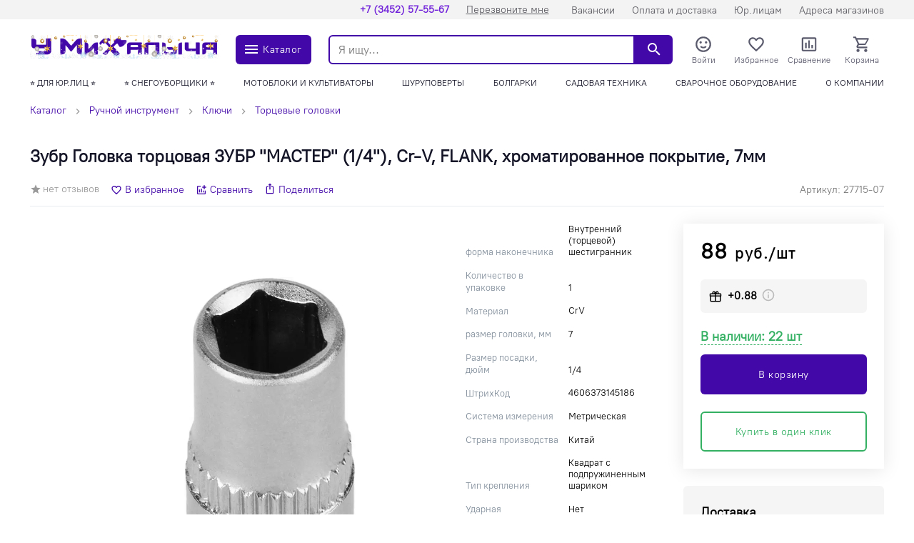

--- FILE ---
content_type: text/html; charset=utf-8
request_url: https://chelyabinsk.gvozditut.ru/products/golovka-tortsovaya-zubr-master-1-4-cr-v-flank-khromatirovannoe-pokrytie-7mm/
body_size: 25015
content:
<!doctype html>
<html data-n-head-ssr lang="ru" data-n-head="%7B%22lang%22:%7B%22ssr%22:%22ru%22%7D%7D">
  <head >
    <meta data-n-head="ssr" charset="utf-8" data-hid="charset"><meta data-n-head="ssr" name="viewport" content="width=device-width, initial-scale=1, maximum-scale=1.0, user-scalable=0, viewport-fit=cover"><meta data-n-head="ssr" data-hid="mobile-web-app-capable" name="mobile-web-app-capable" content="yes"><meta data-n-head="ssr" data-hid="apple-mobile-web-app-title" name="apple-mobile-web-app-title" content="У Михалыча"><meta data-n-head="ssr" data-hid="og:type" name="og:type" property="og:type" content="website"><meta data-n-head="ssr" data-hid="description" name="description" content="Зубр Головка торцовая ЗУБР &quot;МАСТЕР&quot; (1/4&quot;), Cr-V, FLANK, хроматированное покрытие, 7мм 27715-07 всего за 88 руб. ✔ В наличии. ✔ Доставка / Самовывоз. ✔ 8 магазинов. Стоимость в интернет-магазине «У Михалыча» в городе Челябинск"><meta data-n-head="ssr" data-hid="keywords" name="keywords" content="Зубр Головка торцовая ЗУБР &quot;МАСТЕР&quot; (1/4&quot;), Cr-V, FLANK, хроматированное покрытие, 7мм, купить зубр головка торцовая зубр &quot;мастер&quot; (1/4&quot;), cr-v, flank, хроматированное покрытие, 7мм, зубр головка торцовая зубр &quot;мастер&quot; (1/4&quot;), cr-v, flank, хроматированное покрытие, 7мм цена в городе Челябинск"><meta data-n-head="ssr" data-hid="robots" name="robots" content=""><meta data-n-head="ssr" data-hid="og:description" name="og:description" property="og:description" content="Зубр Головка торцовая ЗУБР &quot;МАСТЕР&quot; (1/4&quot;), Cr-V, FLANK, хроматированное покрытие, 7мм 27715-07 всего за 88 руб. ✔ В наличии. ✔ Доставка / Самовывоз. ✔ 8 магазинов. Стоимость в интернет-магазине «У Михалыча» в городе Челябинск"><meta data-n-head="ssr" data-hid="og:title" name="og:title" property="og:title" content="Купить зубр головка торцовая зубр &quot;мастер&quot; (1/4&quot;), cr-v, flank, хроматированное покрытие, 7мм 27715-07 - цена в интернет-магазине &quot;У Михалыча&quot; в городе Челябинск"><meta data-n-head="ssr" data-hid="og:image" name="og:image" property="og:image" content="https://gvozditut.ru/upload/resize_cache/iblock/3da/uz10e144e3u09kqnksu9peivxo0xu228/1200_630_1/img_rd10285_1.jpg"><meta data-n-head="ssr" data-hid="og:site_name" name="og:site_name" property="og:site_name" content=""><title>Купить зубр головка торцовая зубр &quot;мастер&quot; (1/4&quot;), cr-v, flank, хроматированное покрытие, 7мм 27715-07 - цена в интернет-магазине &quot;У Михалыча&quot; в городе Челябинск</title><link data-n-head="ssr" rel="icon" type="image/x-icon" href="/favicon.ico"><link data-n-head="ssr" data-hid="shortcut-icon" rel="shortcut icon" href="/assets/icons/icon_64x64.745304.png"><link data-n-head="ssr" data-hid="apple-touch-icon" rel="apple-touch-icon" href="/assets/icons/icon_512x512.745304.png" sizes="512x512"><link data-n-head="ssr" rel="manifest" href="/assets/manifest.3d19c01a.json" data-hid="manifest"><link data-n-head="ssr" rel="canonical" data-hid="canonical" href="https://chelyabinsk.gvozditut.ru/products/golovka-tortsovaya-zubr-master-1-4-cr-v-flank-khromatirovannoe-pokrytie-7mm/"><link data-n-head="ssr" rel="stylesheet" data-hid="stylesheet" href="https://gvozditut.ru/api/config/css/"><style data-n-head="ssr">:root {--color-primary: #4208a8;--color-primary-hover: #3f08a0;--color-secondary: #33b062;--color-secondary-hover: #31a85e;--color-accent: #33b062;--color-accent-hover: #31a85e;--color-accent2: rgba(17, 85, 153, 0.16);--color-accent2-hover: #00b101070805014f00001500;--color-error: #db1010;--color-error-hover: #d11010;--color-success: #33b062;--color-success-hover: #31a85e;--color-gray: #808d9a;--color-gray-hover: #7a8693;--color-grayLight: #f5f5f6;--color-grayLight-hover: #e9e9ea;--color-orange: #f6b26b;--color-orange-hover: #eaaa66;--google-font-family: PT Root UI VF;}</style><style data-n-head="ssr">
.pages-news-__id-index-wrapper-fpehf {
    grid-template-columns: 100%;
}
.table-scroll {
    width: 100%;
    overflow: scroll;
}
.pages-news-__id-index-wrapper-fpehf img {
    height: auto;
}
</style><script data-n-head="ssr" src="/gtuu.js"></script><script data-n-head="ssr" type="text/javascript">
   (function(m,e,t,r,i,k,a){m[i]=m[i]||function(){(m[i].a=m[i].a||[]).push(arguments)};
   m[i].l=1*new Date();
   for (var j = 0; j < document.scripts.length; j++) {if (document.scripts[j].src === r) { return; }}
   k=e.createElement(t),a=e.getElementsByTagName(t)[0],k.async=1,k.src=r,a.parentNode.insertBefore(k,a)})
   (window, document, "script", "https://mc.yandex.ru/metrika/tag.js", "ym");

   ym(57270913, "init", {
        clickmap:true,
        trackLinks:true,
        accurateTrackBounce:true,
        webvisor:true,
        ecommerce:"dataLayer"
   });
</script><script data-n-head="ssr">
    window.addEventListener('onBitrixLiveChat', function(event){
        var widget = event.detail.widget;
        widget.setOption('checkSameDomain', false);
    });
</script><script data-n-head="ssr">
        (function(w,d,u){
                var s=d.createElement('script');s.async=true;s.src=u+'?'+(Date.now()/60000|0);
                var h=d.getElementsByTagName('script')[0];h.parentNode.insertBefore(s,h);
        })(window,document,'https://crm.gvozditut.ru/upload/crm/site_button/loader_1_q5rzys.js');
</script><script data-n-head="ssr" data-n-head="nossi">
(function(w, d, s, h, id) {
    w.roistatProjectId = id; w.roistatHost = h;
    var p = d.location.protocol == "https:" ? "https://" : "http://";
    var u = /^.*roistat_visit=[^;]+(.*)?$/.test(d.cookie) ? "/dist/module.js" : "/api/site/1.0/"+id+"/init?referrer="+encodeURIComponent(d.location.href);
    var js = d.createElement(s); js.charset="UTF-8"; js.async = 1; js.src = p+h+u; var js2 = d.getElementsByTagName(s)[0]; js2.parentNode.insertBefore(js, js2);
})(window, document, 'script', 'cloud.roistat.com', 'ad00f4c3fd03a5b998ce570b3bc2f2af');
</script><script data-n-head="ssr" type="bogus" class="js-viber-message-container">Обязательно отправьте это сообщение, и дождитесь ответа. Ваш номер: {roistat_visit}</script><script data-n-head="ssr">
    (function(w, d, s, h) {
        var p = d.location.protocol.toLowerCase() === "https:" ? "https://" : "http://";
        var u = "/static/marketplace/Viber/script.js";
        var js = d.createElement(s); js.async = true; js.src = p+h+u;
        var js2 = d.getElementsByTagName(s)[0]; js2.parentNode.insertBefore(js, js2);
    })(window, document, 'script', 'cloud.roistat.com');
</script><script data-n-head="ssr">
    (function() {
        if (window.roistat !== undefined) {
            handler();
        } else {
            var pastCallback = typeof window.onRoistatAllModulesLoaded === "function" ? window.onRoistatAllModulesLoaded : null;
            window.onRoistatAllModulesLoaded = function () {
                if (pastCallback !== null) {
                    pastCallback();
                }
                handler();
            };
        }

        function handler() {
            function init() {
                appendMessageToLinks();

                var delays = [1000, 5000, 15000];
                setTimeout(function func(i) {
                    if (i === undefined) {
                        i = 0;
                    }
                    appendMessageToLinks();
                    i++;
                    if (typeof delays[i] !== 'undefined') {
                        setTimeout(func, delays[i], i);
                    }
                }, delays[0]);
            }

            function replaceQueryParam(url, param, value) {
                var explodedUrl = url.split('?');
                var baseUrl = explodedUrl[0] || '';
                var query = '?' + (explodedUrl[1] || '');
                var regex = new RegExp("([?;&])" + param + "[^&;]*[;&]?");
                var queryWithoutParameter = query.replace(regex, "$1").replace(/&$/, '');
                return baseUrl + (queryWithoutParameter.length > 2 ? queryWithoutParameter  + '&' : '?') + (value ? param + "=" + value : '');
            }

            function appendMessageToLinks() {
                var message = 'roistat_{roistat_visit}';
                var text    = message.replace(/{roistat_visit}/g, window.roistatGetCookie('roistat_visit'));
                text = encodeURI(text);
                var linkElements = document.querySelectorAll('[href*="//t.me"]');
                for (var elementKey in linkElements) {
                    if (linkElements.hasOwnProperty(elementKey)) {
                        var element = linkElements[elementKey];
                        element.href = replaceQueryParam(element.href, 'start', text);
                    }
                }
            }
            if (document.readyState === 'loading') {
                document.addEventListener('DOMContentLoaded', init);
            } else {
                init();
            }
        }
    })();
</script><script data-n-head="ssr">
(function(w, d, s, h) {
    w.roistatLanguage = '';
    var p = d.location.protocol == "https:" ? "https://" : "http://";
    var u = "/static/marketplace/Bitrix24Widget/script.js";
    var js = d.createElement(s); js.async = 1; js.src = p+h+u; var js2 = d.getElementsByTagName(s)[0]; js2.parentNode.insertBefore(js, js2);
    })(window, document, 'script', 'cloud.roistat.com');
</script><script data-n-head="ssr" type="application/ld+json">{"@context":"https://schema.org","@type":"Organization","url":"","logo":"https://gvozditut.ru/upload/astdesign.marketpro/404/oxjpgr1qkvm7zgg3kgadcxplszx8bbm4/Logo_Vektor_Itog12221.png"}</script><script data-n-head="ssr" type="application/ld+json">{"@context":"https://schema.org/","@type":"Product","name":"Зубр Головка торцовая ЗУБР \"МАСТЕР\" (1/4\"), Cr-V, FLANK, хроматированное покрытие, 7мм","image":["https://gvozditut.ru/upload/iblock/3da/uz10e144e3u09kqnksu9peivxo0xu228/img_rd10285_1.jpg","https://gvozditut.ru/upload/resize_cache/iblock/3da/uz10e144e3u09kqnksu9peivxo0xu228/359_1000_2/img_rd10285_1.jpg","https://gvozditut.ru/upload/resize_cache/iblock/3da/uz10e144e3u09kqnksu9peivxo0xu228/269_1000_2/img_rd10285_1.jpg"],"description":"Торцовая головка МАСТЕР Зубр 27715-07 подходит для профессионального применения и используется при различных работах с крепежом. Материал головки хромованадиевая закаленная сталь, что гарантирует высокую прочность оснастки, а специальное хроматированное покрытие защищает от коррозии, обеспечивая долгий срок службы. Торцовая головка незаменима в случае, когда крепеж расположен в труднодоступных местах. Профиль — FLANK.","sku":"27715-07","brand":{"@type":"Brand","name":"Зубр"},"offers":{"@type":"Offer","url":"/products/golovka-tortsovaya-zubr-master-1-4-cr-v-flank-khromatirovannoe-pokrytie-7mm/","priceCurrency":"RUB","price":88,"priceValidUntil":"2025-12-31T21:53:21.342Z","itemCondition":"http://schema.org/NewCondition","availability":"https://schema.org/InStock"},"review":[],"aggregateRating":{"@type":"AggregateRating","ratingValue":0,"reviewCount":0}}</script><script data-n-head="ssr" type="application/ld+json">{"@context":"https://schema.org","@type":"BreadcrumbList","itemListElement":[{"@type":"ListItem","position":1,"name":"Каталог","item":"/catalog/"},{"@type":"ListItem","position":2,"name":"Ручной инструмент","item":"/catalog/ruchnoy-instrument/"},{"@type":"ListItem","position":3,"name":"Ключи","item":"/catalog/klyuchi/"},{"@type":"ListItem","position":4,"name":"Торцевые головки","item":"/catalog/tortsevye-golovki/"}]}</script><noscript data-n-head="ssr"><div><img src="https://mc.yandex.ru/watch/57270913" style="position:absolute; left:-9999px;" alt="" /></div></noscript><noscript data-n-head="ssr"><div><img src="https://top-fwz1.mail.ru/counter?id=3372572;js=na" style="position:absolute;left:-9999px;" alt="Top.Mail.Ru" /></div></noscript><link rel="preload" href="/assets/3051c61.23.05.1.js" as="script"><link rel="preload" href="/assets/860df14.23.05.1.js" as="script"><link rel="preload" href="/assets/3b708a8.23.05.1.js" as="script"><link rel="preload" href="/assets/db1f82f.23.05.1.js" as="script"><link rel="preload" href="/assets/a438cb1.23.05.1.js" as="script"><link rel="preload" href="/assets/14269e5.23.05.1.js" as="script"><link rel="preload" href="/assets/948414a.23.05.1.js" as="script"><link rel="preload" href="/assets/1c8dce0.23.05.1.js" as="script"><link rel="preload" href="/assets/be1288f.23.05.1.js" as="script"><link rel="preload" href="/assets/e4c8767.23.05.1.js" as="script"><link rel="preload" href="/assets/99ed9f6.23.05.1.js" as="script"><link rel="preload" href="/assets/eaac14a.23.05.1.js" as="script"><link rel="preload" href="/assets/77ba3b5.23.05.1.js" as="script"><link rel="preload" href="/assets/7443b3c.23.05.1.js" as="script"><link rel="preload" href="/assets/6905edb.23.05.1.js" as="script"><style data-vue-ssr-id="1e880788:0 3f56abca:0 80e34044:0 ecb7630a:0 24b2c6b0:0 4be5fdc8:0 a46549fa:0 254426cc:0 895ea8b8:0 0db6e4f2:0 eb952acc:0 30184928:0 4ddc65bc:0 7fcc11f3:0 727eb724:0 5e6a86a3:0 25d757fe:0 4a80da52:0 05050be4:0 7cca9e8a:0 461eaf75:0 127e2d22:0 9681b26e:0 3bd415a0:0 33783add:0 198eeb64:0 7d9cf1c0:0 21973a98:0 55c18489:0 076cad10:0 73f9f1f0:0 3d7a27d8:0 5d8c43d2:0 53b1328d:0 6e222ba0:0 6e543e75:0 4425d266:0 66826e22:0 530cedca:0 0e933945:0 954894c4:0 b11af6e4:0 c6e2ae9e:0 e78dcdc4:0 01009e72:0 2f253b4b:0 4261b7f4:0 2b6c494f:0">@font-face{font-family:"PT Root UI VF";src:url(/assets/fonts/pt_root_ui_vf.9d251e8.woff2) format("woff2")}*,:after,:before{box-sizing:border-box}ol[class],ul[class]{list-style:none;padding:0}blockquote,body,dd,dl,figcaption,figure,h1,h2,h3,h4,li,ol[class],p,ul[class]{margin:0}img{display:block;max-width:100%}article>*+*{margin-top:1em}button,input,select,textarea{font:inherit;outline:0}input::-webkit-inner-spin-button,input::-webkit-outer-spin-button{-webkit-appearance:none;margin:0}input[type=search]::-webkit-search-cancel-button,input[type=search]::-webkit-search-decoration,input[type=search]::-webkit-search-results-button,input[type=search]::-webkit-search-results-decoration{-webkit-appearance:none}input[type=number]{-moz-appearance:textfield}body{font-family:var(--google-font-family),"Roboto",sans-serif;letter-spacing:var(--color-letter-spacing);line-height:1.5;min-height:100vh;overflow-y:scroll;scroll-behavior:smooth;text-rendering:optimizeSpeed}a{color:var(--color-primary)}a:not([class]){-webkit-text-decoration-skip:ink;text-decoration-skip-ink:auto}h1{line-height:1.15;margin-bottom:24px}hr{border:0;border-bottom:1px solid #eaedef}h2,h3{line-height:1.25}h1,h2,h3{color:#151528}
#nprogress{pointer-events:none}#nprogress .bar{background:#29d;height:2px;left:0;position:fixed;top:0;width:100%;z-index:1031}#nprogress .peg{box-shadow:0 0 10px #29d,0 0 5px #29d;display:block;height:100%;opacity:1;position:absolute;right:0;transform:rotate(3deg) translateY(-4px);width:100px}#nprogress .spinner{display:block;position:fixed;right:15px;top:15px;z-index:1031}#nprogress .spinner-icon{animation:nprogress-spinner .4s linear infinite;border-color:#29d transparent transparent #29d;border-radius:50%;border-style:solid;border-width:2px;box-sizing:border-box;height:18px;width:18px}.nprogress-custom-parent{overflow:hidden;position:relative}.nprogress-custom-parent #nprogress .bar,.nprogress-custom-parent #nprogress .spinner{position:absolute}@keyframes nprogress-spinner{0%{transform:rotate(0deg)}to{transform:rotate(1turn)}}
.components-loading-loading-page-loading-bcgee{align-items:center;background:hsla(0,0%,100%,.8);display:flex;height:100%;justify-content:center;left:0;position:fixed;top:0;width:100%;z-index:1030}
.layouts-default-body-vkbvh{min-width:1220px}.layouts-default-body-vkbvh a:hover{color:var(--color-primary-hover)}.layouts-default-layout-oflcf{display:flex;flex-direction:column;min-height:100vh}.layouts-default-nuxt-butlg{flex-grow:1;overflow-x:hidden}

.components-header-variants-header-variant-10-topLine-ccjus{background:var(--color-primary);height:27px}.components-header-variants-header-variant-10-header-tvhlb{margin-bottom:16px!important}.components-header-variants-header-variant-10-fullLine-bdytt{height:112px;width:100%}.components-header-variants-header-variant-10-fullLine-bdytt.components-header-variants-header-variant-10-fixed-bwgvg{background:#fff;border-bottom:2px solid var(--color-grayLight);position:fixed;top:0;z-index:1030}.components-header-variants-header-variant-10-fullLineWrapper-xounn{height:103px}
.assets-scss-gridstyleGrid-container-ccove{margin:0 auto;max-width:1220px;padding:0 12px;width:100%}.assets-scss-gridstyleGrid-grid-bpyzb{grid-gap:24px;display:grid;grid-template-columns:repeat(12,1fr)}.assets-scss-gridstyleGrid-col6-fsdve{grid-column:span 6}.assets-scss-gridstyleGrid-col3-bflgw{grid-column:span 3}.assets-scss-gridstyleGrid-col4-bzrkr{grid-column:span 4}.assets-scss-gridstyleGrid-col9-broub{grid-column:span 9}.assets-scss-gridstyleGrid-col12-ppequ{grid-column:span 12}.assets-scss-gridstyleGrid-alignItemsStart-zerwr{align-items:start}
.components-header-header-top-line-type-1-topLineInner-jtney{align-items:center;display:flex;justify-content:flex-start;padding:4px 0}.components-header-header-top-line-type-1-locationCityWrapper-beymm{position:relative}.components-header-header-top-line-type-1-locationCityQuestion-veabh{left:0;position:absolute;top:calc(100% + 16px);z-index:1060}
.components-header-menu-content-menuContent-gxqlo{margin-left:auto}.components-header-menu-content-link-wfxgz,.components-header-menu-content-menuContent-gxqlo{align-items:center;display:flex}.components-header-menu-content-link-wfxgz{border-radius:8px;font-size:14px;font-weight:500;height:20px;padding:0 12px;-webkit-text-decoration:none;text-decoration:none;width:auto}.components-header-menu-content-link-wfxgz.components-header-menu-content-accent-cfaxg{background:var(--color-accent);color:#111}.components-header-menu-content-link-wfxgz.components-header-menu-content-accent-cfaxg:hover{background:var(--color-accent-hover)}.components-header-menu-content-link-wfxgz.components-header-menu-content-default-pbirl{color:#888}.components-header-menu-content-link-wfxgz.components-header-menu-content-default-pbirl.nuxt-link-active{color:var(--color-primary-hover)}.components-header-menu-content-link-wfxgz.components-header-menu-content-default-pbirl:hover{color:var(--color-primary-hover)}.components-header-menu-content-link-wfxgz.components-header-menu-content-white-biubn{color:#fff}.components-header-menu-content-link-wfxgz.components-header-menu-content-white-biubn.nuxt-link-active{color:hsla(0,0%,100%,.8)}.components-header-menu-content-link-wfxgz.components-header-menu-content-white-biubn:hover{color:hsla(0,0%,100%,.9)}.components-header-menu-content-link-wfxgz:last-child{padding-right:0}.components-header-menu-content-link-wfxgz:first-child{padding-left:0}
.assets-scss-spacerstyleSpacer-mb0-ukmjd{margin-bottom:0!important}.assets-scss-spacerstyleSpacer-mb2-bddcj{margin-bottom:2px!important}.assets-scss-spacerstyleSpacer-mb4-bbcub{margin-bottom:4px!important}.assets-scss-spacerstyleSpacer-mb8-bpikb{margin-bottom:8px!important}.assets-scss-spacerstyleSpacer-mb12-flrwx{margin-bottom:12px!important}.assets-scss-spacerstyleSpacer-mb16-bxohi{margin-bottom:16px!important}.assets-scss-spacerstyleSpacer-mb20-bcdae{margin-bottom:20px!important}.assets-scss-spacerstyleSpacer-mb24-mydul{margin-bottom:24px!important}.assets-scss-spacerstyleSpacer-mb28-wxvqi{margin-bottom:28px!important}.assets-scss-spacerstyleSpacer-mb32-bkidb{margin-bottom:32px!important}.assets-scss-spacerstyleSpacer-mb36-bicfu{margin-bottom:36px!important}.assets-scss-spacerstyleSpacer-mb40-bpupz{margin-bottom:40px!important}.assets-scss-spacerstyleSpacer-mb44-qapzr{margin-bottom:44px!important}.assets-scss-spacerstyleSpacer-mb48-fhdbd{margin-bottom:48px!important}.assets-scss-spacerstyleSpacer-mb96-vzhkp{margin-bottom:96px!important}.assets-scss-spacerstyleSpacer-mbGutter-bkadr{margin-bottom:24px!important}.assets-scss-spacerstyleSpacer-mbGutter2-bfbpu{margin-bottom:48px!important}
.components-header-header-main-line-type-1-wrapper-devdt{height:76px}.components-header-header-main-line-type-1-mainLine-ywved{display:flex;height:49px;padding:8px 0;position:relative}.components-header-header-main-line-type-1-mainLineWrapper-bekcw{align-items:center;display:flex;height:76px;width:100%}.components-header-header-main-line-type-1-logo-chswn{margin-right:24px}.components-header-header-main-line-type-1-catalogButton-bhrfz{font-size:12px;height:41px!important;margin-right:24px;padding:0 10px!important;width:106px}.components-header-header-main-line-type-1-catalogButton-bhrfz svg{font-size:10px}.components-header-header-main-line-type-1-quickSearch-byerq{flex:1 0 0;height:100%;margin-right:12px}.components-header-header-main-line-type-1-menuCatalog-bsxok{left:50%;margin-left:-50vw;position:absolute;top:100%;transition:all .1s ease-in-out;width:100vw}.components-header-header-main-line-type-1-enterCatalogMenu-bfyqs{opacity:0;transform:translateY(8px)}
.components-header-header-main-line-type-1styleGrid-container-cbjqe{margin:0 auto;max-width:1220px;padding:0 12px;width:100%}.components-header-header-main-line-type-1styleGrid-grid-ilvmi{grid-gap:24px;display:grid;grid-template-columns:repeat(12,1fr)}.components-header-header-main-line-type-1styleGrid-col6-rpsts{grid-column:span 6}.components-header-header-main-line-type-1styleGrid-col3-bxbue{grid-column:span 3}.components-header-header-main-line-type-1styleGrid-col4-bbtdt{grid-column:span 4}.components-header-header-main-line-type-1styleGrid-col9-jivqw{grid-column:span 9}.components-header-header-main-line-type-1styleGrid-col12-rhzcp{grid-column:span 12}.components-header-header-main-line-type-1styleGrid-alignItemsStart-bgbcl{align-items:start}
.components-logo-logo-logo-bqruh{display:inline-block}.components-logo-logo-img-baswf,.components-logo-logo-logo-bqruh{height:100%}.components-logo-logo-img-baswf{width:276.75px}
.components-images-image-imageWrapper-bzjwf{display:flex;height:100%;justify-content:center;line-height:0;width:100%}.components-images-image-imageWrapper-bzjwf.components-images-image-absolute-cjmkp{position:absolute}.components-images-image-imageWrapper-bzjwf.components-images-image-cover-bmzgk{position:relative}.components-images-image-image-rlwom{height:auto;max-height:100%;max-width:100%;-o-object-fit:contain;object-fit:contain;width:auto}.components-images-image-image-rlwom.components-images-image-multiply-bislm{mix-blend-mode:multiply}.components-images-image-image-rlwom.components-images-image-cover-bmzgk{height:100%;left:0;-o-object-fit:cover;object-fit:cover;position:absolute;top:0;width:100%}.components-images-image-image-rlwom.components-images-image-zoom-tfpuq{background:#fff}.components-images-image-zoomOnHover-bgoov{overflow:hidden;position:relative}.components-images-image-zoomOnHover-bgoov .components-images-image-normal-snfdl{width:100%}.components-images-image-zoomOnHover-bgoov .components-images-image-zoom-tfpuq{background:#fff;max-width:none;opacity:0;position:absolute;transform-origin:top left}.components-images-image-zoomOnHover-bgoov.components-images-image-zoomed-cakfl .components-images-image-zoom-tfpuq{opacity:1}.components-images-image-zoomOnHover-bgoov.components-images-image-zoomed-cakfl .components-images-image-normal-snfdl{opacity:0}
.components-form-button-button-bxetu{align-items:center;border:none;border-radius:6px;cursor:pointer;display:inline-flex;font-size:14px;font-weight:500;height:56px;letter-spacing:.04em;min-width:64px;outline:none;padding:0 10px}.components-form-button-button-bxetu.components-form-button-default-tcgei{background:var(--color-primary);color:#fff}.components-form-button-button-bxetu.components-form-button-default-tcgei:hover{background:var(--color-primary-hover)}.components-form-button-button-bxetu.components-form-button-gray-bbctm{background:var(--color-gray);color:#fff}.components-form-button-button-bxetu.components-form-button-gray-bbctm:hover{background:var(--color-gray-hover)}.components-form-button-button-bxetu.components-form-button-grayLight-ggygr{background:var(--color-grayLight);color:#111}.components-form-button-button-bxetu.components-form-button-grayLight-ggygr:hover{background:var(--color-grayLight-hover)}.components-form-button-button-bxetu.components-form-button-outlinePrimary-ifioo{background:#fff;border:2px solid;color:var(--color-primary)}.components-form-button-button-bxetu.components-form-button-outlinePrimary-ifioo:hover{color:var(--color-primary-hover)}.components-form-button-button-bxetu.components-form-button-outlineSecondary-carrp{background:#fff;border:2px solid;color:var(--color-secondary)}.components-form-button-button-bxetu.components-form-button-outlineSecondary-carrp:hover{background:#fff;color:var(--color-secondary-hover)}.components-form-button-button-bxetu.components-form-button-block-oztri{justify-content:center;width:100%}.components-form-button-button-bxetu.components-form-button-success-sgtla{background:var(--color-success)}.components-form-button-button-bxetu.components-form-button-success-sgtla:hover{background:var(--color-success-hover)}.components-form-button-button-bxetu.components-form-button-error-bwlqs{background:var(--color-error);color:var(--color-grayLight)}.components-form-button-button-bxetu.components-form-button-error-bwlqs:hover{background:var(--color-error-hover);color:var(--color-grayLight-hover)}.components-form-button-button-bxetu.components-form-button-shadow-bbxrj{box-shadow:0 0 4px 5px rgba(66,8,168,.07)}.components-form-button-button-bxetu.components-form-button-shadow-bbxrj:hover{box-shadow:0 0 4px 5px rgba(66,8,168,.14)}.components-form-button-icon-rwvbl{margin-right:4px}.components-form-button-loadingWrapper-vzhyc{display:flex;justify-content:center;width:100%}
.components-icon-icon-svg-bcgiy{fill:currentColor}
.components-header-quick-search-form-jluka{background:#fff;display:flex;height:41px;position:relative;z-index:4}.components-header-quick-search-suggest-cdbzi{z-index:3}.components-header-quick-search-input-bmtjp{border:0;border-bottom-left-radius:6px;border-top-left-radius:6px;height:100%;outline:0;padding:0 12px;width:100%}.components-header-quick-search-input-bmtjp.components-header-quick-search-border-cbkxi{border:2px solid var(--color-primary)}.components-header-quick-search-input-bmtjp.components-header-quick-search-gray-bhmxn{background:#eee}.components-header-quick-search-input-bmtjp.components-header-quick-search-gray-bhmxn:hover{background:#f0f0f0}.components-header-quick-search-button-wmkmq{align-items:center;background:var(--color-primary);border:0;border-bottom-right-radius:6px;border-top-right-radius:6px;color:#fff;cursor:pointer;display:flex;height:100%;justify-content:center;outline:0;padding:0;width:60px}.components-header-quick-search-button-wmkmq:hover{background:var(--color-primary-hover)}.components-header-quick-search-button-wmkmq.components-header-quick-search-inverse-bqwgq{background:#fff;color:var(--color-primary)}.components-header-quick-search-button-wmkmq.components-header-quick-search-inverse-bqwgq:hover{color:var(--color-primary-hover)}.components-header-quick-search-searchWrapper-dzuvx{position:relative}.components-header-quick-search-enterSuggestWrapper-bizir{opacity:0;transform:translateY(8px)}.components-header-quick-search-cancelSearchButton-bqdab{color:rgba(var(--color-primary),.35)!important;height:44px!important;position:absolute;right:60px;top:0;width:44px!important}.components-header-quick-search-cancelSearchButton-bqdab:hover{color:rgba(var(--color-primary),.5)!important}
.components-header-menu-user-menuUser-bnucj{grid-gap:12px;grid-row-gap:0;display:grid;grid-template-columns:repeat(4,1fr)}.components-header-menu-user-item-bjpcm{align-items:center;cursor:pointer;display:flex;flex-direction:column;line-height:1;-webkit-text-decoration:none;text-decoration:none}.components-header-menu-user-item-bjpcm.components-header-menu-user-default-bgmie{color:#5a5a6d}.components-header-menu-user-item-bjpcm.components-header-menu-user-default-bgmie:hover{color:var(--color-primary-hover)}.components-header-menu-user-item-bjpcm.components-header-menu-user-white-ntnjj{color:#fff}.components-header-menu-user-item-bjpcm.components-header-menu-user-white-ntnjj:hover{color:hsla(0,0%,100%,.9)}.components-header-menu-user-activeOrg-bejxt{display:none}.components-header-menu-user-itemTitle-bsovn{font-size:12px;margin-top:3px;-webkit-text-decoration:none;text-decoration:none}.components-header-menu-user-menu-rqauk{width:250px}.components-header-menu-user-menuItem-krumt{align-items:center;background:#fff;color:#111;cursor:pointer;display:flex;font-size:13px;gap:5px;line-height:1;padding:12px 16px;-webkit-text-decoration:none;text-decoration:none}.components-header-menu-user-menuItem-krumt:hover{background:rgba(var(--color-primary),.05);color:inherit}.components-header-menu-user-menuItemActive-ofgug{font-weight:800}.components-header-menu-user-menuItemIcon-skual{fill:var(--color-primary)}.components-header-menu-user-preloader-lkzuk{height:64px!important;width:64px!important}.components-header-menu-user-preloaderWrapper-lxmou{display:flex;justify-content:center}.components-header-menu-user-menuOrganisations-bbjrc:first-child{margin-bottom:0!important}.components-header-menu-user-menuOrganisationsPlus-jfnbx{color:var(--color-gray)}.components-header-menu-user-menuOrganisationsTitle-bmfcw{color:var(--color-gray);font-size:10px;padding:0 16px 12px}.components-header-menu-user-organisationLink-wwsnb{grid-gap:5px;align-items:center;display:grid;gap:5px;grid-template-columns:min-content auto;padding:12px 16px}
.components-badge-badge-badge-prjzv{position:relative}.components-badge-badge-content-irhct{position:absolute}.components-badge-badge-content-irhct.components-badge-badge-text-uaurl{align-items:center;border-radius:10px;color:#fff;display:flex;font-size:11px;font-weight:700;height:18px;justify-content:center;letter-spacing:.05em;line-height:1;padding:0 8px;right:0;top:-4px;white-space:nowrap}.components-badge-badge-content-irhct.components-badge-badge-circle-zlzka{border:2px solid #fff;border-radius:999999px;height:12px;right:-2px;top:-2px;width:12px}.components-badge-badge-content-irhct.components-badge-badge-primary-bbbfe{background:var(--color-primary)}.components-badge-badge-content-irhct.components-badge-badge-secondary-vllki{background:var(--color-secondary)}.components-badge-badge-content-irhct.components-badge-badge-orange-lxyui{background:#fd6114}
.components-header-header-menu-wrapper-ngspk{max-width:915px}.components-header-header-menu-hidden-bbtwc{height:0!important;overflow:hidden!important;padding:0!important;pointer-events:none;visibility:hidden}
.components-header-header-menu-placeholder-menuContent-bmlrx{display:flex;justify-content:space-between;line-height:1;text-transform:uppercase}.components-header-header-menu-placeholder-menuContent-bmlrx.components-header-header-menu-placeholder-desktop-bzlow{padding:0 0 6px}.components-header-header-menu-placeholder-menuContent-bmlrx.components-header-header-menu-placeholder-mobile-byslh{height:32px;margin-left:-12px;margin-right:-12px;max-width:100vw;overflow:scroll;padding:8px 12px 0;white-space:nowrap}.components-header-header-menu-placeholder-link-caeun.components-header-header-menu-placeholder-mobile-byslh:not(:last-child){margin-right:20px}
.assets-scss-skeletonstyleSkeleton-base-bmhme{background:#eee;border-radius:6px;overflow:hidden;position:relative}.assets-scss-skeletonstyleSkeleton-base-bmhme:before{animation:assets-scss-skeletonstyleSkeleton-loading-jrlrx 1.5s infinite;background:linear-gradient(90deg,hsla(0,0%,100%,0),hsla(0,0%,100%,.3),hsla(0,0%,100%,0));content:"";height:100%;left:0;position:absolute;top:0;transform:translateX(-100%);width:100%;z-index:1}@keyframes assets-scss-skeletonstyleSkeleton-loading-jrlrx{to{transform:translateX(100%)}}
.assets-scss-typographystyleTypography-content-bizpz h2,.assets-scss-typographystyleTypography-content-bizpz h3,.assets-scss-typographystyleTypography-content-bizpz h4{margin-bottom:16px;margin-top:24px}.assets-scss-typographystyleTypography-content-bizpz img,.assets-scss-typographystyleTypography-content-bizpz p{margin-bottom:16px}@media(max-width:700px){.assets-scss-typographystyleTypography-content-bizpz .table-wrapper{margin-left:-12px;margin-right:-12px;max-width:calc(100% + 24px);overflow-x:auto;width:calc(100% + 24px)}}.assets-scss-typographystyleTypography-content-bizpz table{border-collapse:collapse}.assets-scss-typographystyleTypography-content-bizpz table td,.assets-scss-typographystyleTypography-content-bizpz table th{border:1px solid #eaedef;padding:12px;vertical-align:top}.assets-scss-typographystyleTypography-content-bizpz table th:not([align]){text-align:inherit}
.assets-scss-spacerstyleSpacer-mb0-mijmy{margin-bottom:0!important}.assets-scss-spacerstyleSpacer-mb2-xgruq{margin-bottom:2px!important}.assets-scss-spacerstyleSpacer-mb4-eifkr{margin-bottom:4px!important}.assets-scss-spacerstyleSpacer-mb8-yqosu{margin-bottom:8px!important}.assets-scss-spacerstyleSpacer-mb12-kqtax{margin-bottom:12px!important}.assets-scss-spacerstyleSpacer-mb16-bqrvq{margin-bottom:16px!important}.assets-scss-spacerstyleSpacer-mb20-bbrwh{margin-bottom:20px!important}.assets-scss-spacerstyleSpacer-mb24-bffqd{margin-bottom:24px!important}.assets-scss-spacerstyleSpacer-mb28-bbisl{margin-bottom:28px!important}.assets-scss-spacerstyleSpacer-mb32-jyjkp{margin-bottom:32px!important}.assets-scss-spacerstyleSpacer-mb36-brrby{margin-bottom:36px!important}.assets-scss-spacerstyleSpacer-mb40-qwqww{margin-bottom:40px!important}.assets-scss-spacerstyleSpacer-mb44-blpnx{margin-bottom:44px!important}.assets-scss-spacerstyleSpacer-mb48-vxzjo{margin-bottom:48px!important}.assets-scss-spacerstyleSpacer-mb96-bfpet{margin-bottom:96px!important}.assets-scss-spacerstyleSpacer-mbGutter-bomvj{margin-bottom:24px!important}.assets-scss-spacerstyleSpacer-mbGutter2-cohhz{margin-bottom:48px!important}
.pages-products-__id-index-topLine-brimn{border-bottom:1px solid #eaedef;font-size:14px;justify-content:space-between;line-height:1;padding-bottom:12px}.pages-products-__id-index-topLine-brimn,.pages-products-__id-index-topLineLeft-bdttr{align-items:center;display:flex}.pages-products-__id-index-topLineLeftItem-nbnuo{margin-right:16px}.pages-products-__id-index-topLineLinkIcon-sgxqn{margin-right:4px}.pages-products-__id-index-topLineLinkIconWrapper-zhbmf{align-items:center;cursor:pointer;display:flex}.pages-products-__id-index-topLineLinkIconWrapper-zhbmf.pages-products-__id-index-active-bkwsh{color:var(--color-secondary)}.pages-products-__id-index-topLineLinkIconWrapper-zhbmf.pages-products-__id-index-active-bkwsh:hover{color:var(--color-secondary-hover)}.pages-products-__id-index-mainBlockParamsBrand-ccknx{grid-column:span 3}.pages-products-__id-index-mainBlockParamsBrandParams-jvvft{margin-bottom:32px}.pages-products-__id-index-mainBlockParamsBrandParamsItem-lrndq{align-items:flex-end;display:flex;font-size:13px;line-height:1.25}.pages-products-__id-index-mainBlockParamsBrandParamsItem-lrndq:not(:last-child){margin-bottom:16px}.pages-products-__id-index-mainBlockParamsBrandParamsItemTitle-byevm{color:var(--color-gray);position:relative;width:50%}.pages-products-__id-index-mainBlockParamsBrandParamsItemTitle-byevm:before{border-bottom:1px dotted rgba(var(--color-gray),.5);bottom:.2em;content:"";display:block;left:0;position:absolute;width:100%}.pages-products-__id-index-mainBlockParamsBrandParamsItemTitleText-bbdbr{background:#fff;display:inline-block;padding-right:4px;position:relative}.pages-products-__id-index-mainBlockParamsBrandParamsItemValue-bdayj{padding-left:4px;width:50%}.pages-products-__id-index-mainBlockParamsBrandParamsItemValueLink-oveac{color:var(--color-primary);cursor:pointer}.pages-products-__id-index-mainBlockParamsBrandBrand-bywuq{display:inline-block;-webkit-text-decoration:none;text-decoration:none}.pages-products-__id-index-mainBlockParamsBrandBrand-bywuq:hover{opacity:.9}.pages-products-__id-index-mainBlockParamsBrandBrandImage-bloeq{justify-content:start!important}.pages-products-__id-index-mainBlockParamsBrandBrandTitle-mkpcc{background:var(--color-grayLight);border-radius:6px;color:#111;display:inline-flex;font-weight:700;line-height:1;padding:12px 16px}.pages-products-__id-index-mainBlockActions-eupjf{box-shadow:0 2px 24px rgba(0,0,0,.1);margin-bottom:24px;padding:24px}.pages-products-__id-index-mainBlockActionsWrapper-omgrl{grid-column:span 3}.pages-products-__id-index-mainBlockActionsBuy-bpdnc{font-size:16px!important}.pages-products-__id-index-photosWrapper-uaumg{grid-column:span 6}.pages-products-__id-index-productPhotosZoom-xanxt{background:#fff;bottom:0;left:0;padding:48px;position:fixed;right:0;top:0;transition:all .1s ease-in-out;z-index:1050}.pages-products-__id-index-productPhotosZoomWrapper-shwed{height:100%}.pages-products-__id-index-productPhotosZoomClose-mxauy{position:absolute;right:12px;top:12px}.pages-products-__id-index-enter-drrzp{opacity:0;transform:scale(.75)}.pages-products-__id-index-exit-nzlnw{opacity:0;transform:scale(1.25)}.pages-products-__id-index-products-lcabx{grid-gap:24px;display:grid;grid-template-columns:repeat(auto-fit,minmax(150px,1fr))}.pages-products-__id-index-actions-nnslf{background:#fff;display:flex;height:70px;left:0;padding:12px;position:fixed;right:0;z-index:1030}.pages-products-__id-index-actions-nnslf.pages-products-__id-index-b0-bzgwj{bottom:0}.pages-products-__id-index-actions-nnslf.pages-products-__id-index-b65-beqhx{bottom:65px}.pages-products-__id-index-actionsBuy-lccri{flex-grow:1;height:44px!important;margin-right:12px}.pages-products-__id-index-actionsFavourite-cbsys{color:#bbb!important;min-width:44px}.pages-products-__id-index-actionsFavourite-cbsys.pages-products-__id-index-active-bkwsh{color:var(--color-secondary)!important}.pages-products-__id-index-toCompareMobile-llemn{align-items:center;display:flex;font-size:14px}.pages-products-__id-index-toCompareMobileIcon-bpibx{margin-right:4px}.pages-products-__id-index-toCompareMobile-llemn.pages-products-__id-index-active-bkwsh{color:var(--color-secondary)}.pages-products-__id-index-vendorCode-bbyqa{color:#777}.pages-products-__id-index-vendorCode-bbyqa.pages-products-__id-index-mobile-gnian{font-size:13px}.pages-products-__id-index-delivery-uezyz.pages-products-__id-index-mobile-gnian,.pages-products-__id-index-reviewsPhoto-bjmid.pages-products-__id-index-mobile-gnian{margin-left:-12px;margin-right:-12px}.pages-products-__id-index-sizeChartLink-iippw{border-bottom:1px dashed;cursor:pointer;font-size:14px;-webkit-text-decoration:none;text-decoration:none}.pages-products-__id-index-sizeChartContent-cazzy{max-height:90vh;overflow:auto;padding:12px}.pages-products-__id-index-buttonOneClickWrapper-bkspo{padding-top:24px}.pages-products-__id-index-buttonOneClick-cbxkc.pages-products-__id-index-mobile-gnian{height:44px!important}.pages-products-__id-index-kitItem-tbjhc{position:relative}.pages-products-__id-index-kitItem-tbjhc.pages-products-__id-index-desktop-btqvj:not(:last-child):after{align-items:center;background:#fff;border-radius:50%;box-shadow:0 6px 16px 0 rgba(0,0,0,.12);content:"+";display:flex;font-size:30px;height:48px;justify-content:center;line-height:1;position:absolute;right:-36px;top:35%;width:48px;z-index:3}.pages-products-__id-index-kitItemQuantity-bzgrw{background:var(--color-grayLight);border-radius:6px;font-size:13px;font-weight:700;line-height:1;padding:8px 12px;position:absolute;right:0;top:0}.pages-products-__id-index-kitItems-bwjgn{display:grid}.pages-products-__id-index-kitItems-bwjgn.pages-products-__id-index-mobile-gnian{grid-gap:12px;grid-template-columns:1fr 1fr}.pages-products-__id-index-kitItems-bwjgn.pages-products-__id-index-desktop-btqvj{grid-gap:24px;grid-template-columns:repeat(6,1fr)}.pages-products-__id-index-bonusWrapper-ogtna{align-items:center;background:var(--color-grayLight);border-radius:6px;display:flex;font-size:15px;line-height:1;padding:12px}.pages-products-__id-index-bonusIcon-dobel{height:18px;margin-right:8px;width:18px}.pages-products-__id-index-bonusTextBold-ygqrx{font-weight:700}.pages-products-__id-index-bonusNote-bnwkw{cursor:pointer;line-height:1;margin-left:6px}.pages-products-__id-index-bonusNoteIcon-bdyso{color:#bbb;height:20px;pointer-events:none;width:20px}.pages-products-__id-index-mobileGallery-bvmbw{margin-left:-12px;margin-right:-12px}.pages-products-__id-index-productsCreditsWrapper-bskqy{padding-top:24px}.pages-products-__id-index-contentWithSidebar-vvydw.pages-products-__id-index-desktop-btqvj{grid-gap:48px;display:grid;grid-template-columns:repeat(12,1fr)}.pages-products-__id-index-contentWithSidebarContent-kjqtz.pages-products-__id-index-desktop-btqvj{grid-column:span 9}.pages-products-__id-index-contentWithSidebarSidebar-qhswm.pages-products-__id-index-desktop-btqvj{grid-column:span 3}.pages-products-__id-index-features-bynoc{display:flex;flex-wrap:wrap}.pages-products-__id-index-featuresItem-cbvle:not(:last-child){margin-right:24px}.pages-products-__id-index-productActions-bejbi{align-items:center;display:flex;gap:12px}.pages-products-__id-index-seoLinks-ukhun.pages-products-__id-index-mobile-gnian{margin-left:-12px;margin-right:-12px}
.assets-scss-gridstyleGrid-container-byuzf{margin:0 auto;max-width:1220px;padding:0 12px;width:100%}.assets-scss-gridstyleGrid-grid-cande{grid-gap:24px;display:grid;grid-template-columns:repeat(12,1fr)}.assets-scss-gridstyleGrid-col6-hjmfz{grid-column:span 6}.assets-scss-gridstyleGrid-col3-mmsru{grid-column:span 3}.assets-scss-gridstyleGrid-col4-bhhyz{grid-column:span 4}.assets-scss-gridstyleGrid-col9-brbvd{grid-column:span 9}.assets-scss-gridstyleGrid-col12-bpoor{grid-column:span 12}.assets-scss-gridstyleGrid-alignItemsStart-tnhsc{align-items:start}
.assets-scss-mobile-gridstyleMobileGrid-container-bnbdh{margin:0 auto;padding:0 12px;width:100%}
.components-pages-content-wrapperMobile-jweoa{overflow:hidden;padding-top:12px}
.components-navigation-breadcrumbs-breadcrumbs-boodc{font-size:14px;list-style:none;margin:0}.components-navigation-breadcrumbs-breadcrumbs-boodc.components-navigation-breadcrumbs-desktop-fwslv{display:flex;padding:0}.components-navigation-breadcrumbs-breadcrumbs-boodc.components-navigation-breadcrumbs-mobile-bypgo{padding:0}.components-navigation-breadcrumbs-link-bjjrf{-webkit-text-decoration:none;text-decoration:none}.components-navigation-breadcrumbs-item-bvopf{align-items:center;color:#999;display:flex}.components-navigation-breadcrumbs-icon-ccrxt.components-navigation-breadcrumbs-desktop-fwslv{margin:3px 8px 0}.components-navigation-breadcrumbs-icon-ccrxt.components-navigation-breadcrumbs-mobile-bypgo{margin:0 2px 1px 0}
.components-catalog-labels-labels-labels-cafxk{display:flex;flex-wrap:wrap}.components-catalog-labels-labels-item-ozroi{border-radius:0 3px 3px 0;color:#fff;display:inline-flex;font-size:11px;font-weight:500;letter-spacing:.075em;line-height:1;margin-top:4px;padding:4px 8px;-webkit-text-decoration:none;text-decoration:none}.components-catalog-labels-labels-item-ozroi.components-catalog-labels-labels-error-zoljk{background:var(--color-error)}.components-catalog-labels-labels-item-ozroi.components-catalog-labels-labels-secondary-bucgi{background:var(--color-secondary)}.components-catalog-labels-labels-item-ozroi.components-catalog-labels-labels-success-cbwcw{background:var(--color-success)}.components-catalog-labels-labels-item-ozroi.components-catalog-labels-labels-primary-bpsnw{background:var(--color-primary)}.components-catalog-labels-labels-item-ozroi.components-catalog-labels-labels-gray-bfyvp{background:var(--color-gray)}.components-catalog-labels-labels-item-ozroi:not(:last-child){margin-right:12px}a.components-catalog-labels-labels-item-ozroi:hover{color:#fff;filter:brightness(.95)}

.components-rating-rating-mark-eukwm{align-items:center;color:var(--color-primary);display:inline-flex;font-weight:500;margin-right:12px}.components-rating-rating-icon-bqcuz{margin-right:2px}.components-rating-rating-reviews-xnizy{align-items:center;color:#999;display:inline-flex}.components-rating-rating-reviews-xnizy.components-rating-rating-mobile-fiavq{font-size:12px}.components-rating-rating-reviews-xnizy.components-rating-rating-multiline-bjoxg{padding-top:4px}.components-rating-rating-rating-bsjuf{align-items:center;cursor:pointer;display:flex;font-size:14px;line-height:1;-webkit-text-decoration:none;text-decoration:none}.components-rating-rating-rating-bsjuf.components-rating-rating-multiline-bjoxg{flex-direction:column}.components-rating-rating-rating-bsjuf:hover .components-rating-rating-mark-eukwm{color:var(--color-primary-hover)}.components-rating-rating-rating-bsjuf:hover .components-rating-rating-reviews-xnizy{color:#888}
.components-products-share-button-shareLink-bcgfz{align-items:center;cursor:pointer;display:flex}.components-products-share-button-shareIcon-bkzim{margin-bottom:4px;margin-right:4px}.components-products-share-button-socialsItem-batdc{align-items:center;cursor:pointer;display:flex;gap:10px;margin-bottom:10px;-webkit-text-decoration:none;text-decoration:none}.components-products-share-button-socialsItem-batdc:hover{opacity:.9}.components-products-share-button-socialsItem-batdc:last-child{margin-bottom:0}.components-products-share-button-socialsIconWrapper-bvzeu{background:#fff;border-radius:50%;display:block;height:28px;line-height:0;overflow:hidden;width:28px}.components-products-share-button-copyIcon-bftlk{color:#999}.components-products-share-button-copyIcon-bftlk.components-products-share-button-copied-oabum{color:var(--color-success)}
.components-images-gallery-smallPhoto-bnbbd{overflow:hidden}.components-images-gallery-smallPhotoItem-brnly{align-items:flex-start;cursor:pointer;display:flex;height:100%;justify-content:center;max-width:74px;position:relative;width:74px}.components-images-gallery-smallPhotoItemImage-srmlw{border-radius:6px;left:0;overflow:hidden;top:0}.components-images-gallery-smallPhotoItemImage-srmlw:after{border:2px solid transparent;border-radius:6px;bottom:0;content:"";display:block;left:0;position:absolute;right:0;top:0}.swiper-slide-thumb-active .components-images-gallery-smallPhotoItemImage-srmlw:after{border-color:var(--color-secondary)}.components-images-gallery-photosWrapper-bekkp{align-items:center;display:flex;max-width:100%;overflow:hidden}.components-images-gallery-bigPhoto-blxui{flex-grow:1;height:100%;overflow:hidden}.components-images-gallery-bigPhoto-blxui .swiper-container{height:100%}.components-images-gallery-bigPhoto-blxui .swiper-container .components-images-gallery-swiper-wrapper-byjaq{height:100%}.components-images-gallery-bigPhotoItem-ytvaz{background:transparent 50%/contain no-repeat;border-radius:12px;overflow:hidden;position:relative}.components-images-gallery-bigPhotoItem-ytvaz.components-images-gallery-pointer-kpinl{cursor:pointer}.components-images-gallery-bigPhotoItemImage-bkphs{border-radius:12px;overflow:hidden}.components-images-gallery-bigPhotoItemImage-bkphs.components-images-gallery-popup-tdjel img{max-height:calc(100vh - 96px)}.components-images-gallery-bigPhotoItemWrapper-bvfwf{align-items:center;display:flex;height:auto;justify-content:center;position:relative}.components-images-gallery-thumbs-rxbli{flex-grow:1;overflow:hidden}.components-images-gallery-thumbsWrapperInner-xmntq{align-items:center;display:flex;flex-direction:column}.components-images-gallery-thumbsWrapper-umnvr{margin-right:12px;min-width:74px;width:74px}.components-images-gallery-swiperContainer-caksd{width:74px}.components-images-gallery-user-bxadz{align-items:center;background:var(--color-grayLight);border-radius:3px;display:inline-flex;font-size:13px;left:8px;padding:8px 16px;position:absolute;top:8px}.components-images-gallery-userIcon-qmfzr{margin-right:8px}
.components-products-params-short-paramsItem-cattn{align-items:flex-end;display:flex;font-size:13px;line-height:1.25}.components-products-params-short-paramsItem-cattn:not(:last-child){margin-bottom:16px}.components-products-params-short-paramsItemTitle-hylgp{color:var(--color-gray);position:relative;width:50%}.components-products-params-short-paramsItemTitle-hylgp:before{border-bottom:1px dotted rgba(var(--color-gray),.5);bottom:.2em;content:"";display:block;left:0;position:absolute;width:100%}.components-products-params-short-paramsItemTitleText-gsayl{background:#fff;display:inline;padding-right:4px;position:relative}.components-products-params-short-paramsItemTitleText-gsayl>span{display:inline;vertical-align:middle}.components-products-params-short-paramsItemTitleTextInfo-bsvrx{display:inline-block;line-height:0;margin-left:4px;vertical-align:middle}.components-products-params-short-paramsItemTitleTextInfoIcon-qtqps{color:var(--color-gray);cursor:pointer}.components-products-params-short-paramsItemTitleTextInfoIcon-qtqps:hover{color:var(--color-primary-hover)}.components-products-params-short-paramsItemValue-gbaej{padding-left:4px;width:50%}.components-products-params-short-paramsItemValueLink-bnlxy{color:var(--color-primary);cursor:pointer}
.components-brand-brand-brand-trboo{border:2px solid #eaedef;border-radius:6px;padding:24px}.components-brand-brand-brandHeader-boigd{gap:24px;justify-content:space-between;margin-bottom:12px}.components-brand-brand-brandHeader-boigd,.components-brand-brand-brandTitle-qqbui{align-items:center;display:flex}.components-brand-brand-brandTitle-qqbui{gap:5px}.components-brand-brand-brandTitleText-vnzfl{font-size:18px;font-weight:700;-webkit-text-decoration:none;text-decoration:none;width:-moz-fit-content;width:fit-content}.components-brand-brand-brandTitleImage-feavb{justify-content:start!important}.components-brand-brand-brandCountry-bnpob{align-items:flex-start;display:flex;gap:10px;line-height:1.2;margin-bottom:12px}.components-brand-brand-brandCountry-bnpob:last-child{margin-bottom:0}.components-brand-brand-brandCountryImage-lzrai{border:1px solid #eaedef;border-radius:4px;overflow:hidden}.components-brand-brand-brandCountryImageWrapper-dxjju{height:20px;width:auto}.components-brand-brand-brandAllProducts-tiovj{border-bottom:1px dashed;color:var(--color-gray);display:block;font-size:12px;-webkit-text-decoration:none;text-decoration:none;white-space:nowrap}.components-brand-brand-note-rmlvf{cursor:pointer;line-height:1;margin-left:6px}.components-brand-brand-noteIcon-obwvw{color:#bbb;height:20px;pointer-events:none;width:20px}
.components-products-product-detail-prices-prices-jkoia{grid-gap:24px;display:grid}.components-products-product-detail-prices-price-pmjcs.components-products-product-detail-prices-desktop-bacrh{font-size:30px!important}.components-products-product-detail-prices-price-pmjcs.components-products-product-detail-prices-mobile-vjfxv{font-size:24px!important}.components-products-product-detail-prices-priceDescription-bimbp{color:#666}.components-products-product-detail-prices-priceDescription-bimbp.components-products-product-detail-prices-desktop-bacrh{font-size:15px}.components-products-product-detail-prices-priceDescription-bimbp.components-products-product-detail-prices-mobile-vjfxv{font-size:12px}.components-products-product-detail-prices-priceDescription-bimbp.components-products-product-detail-prices-primary-dnaas{color:var(--color-primary)}.components-products-product-detail-prices-priceDescription-bimbp.components-products-product-detail-prices-secondary-zjwrl{color:var(--color-secondary)}.components-products-product-detail-prices-priceWrapper-bckgc{grid-gap:24px;align-items:end;display:grid;position:relative}.components-products-product-detail-prices-priceValueWrapper-elygn{align-items:flex-end;display:flex}.components-products-product-detail-prices-priceNote-bavnp{cursor:pointer;line-height:1;margin-left:6px}.components-products-product-detail-prices-priceNoteIcon-ydiuy{color:#bbb;height:20px;pointer-events:none;width:20px}
.components-price-price-final-bphem{display:block;font-size:1em;font-weight:700;letter-spacing:.05em;white-space:nowrap}.components-price-price-final-bphem.components-price-price-typeBlock1-cacxj{margin-right:8px}.components-price-price-old-boeuu{color:#999;display:block;position:relative;-webkit-text-decoration:line-through;text-decoration:line-through;white-space:nowrap}.components-price-price-old-boeuu.components-price-price-desktop-bqbfi,.components-price-price-old-boeuu.components-price-price-mobile-sokec{font-size:.75em}.components-price-price-currency-rgmml{font-size:.7em}.components-price-price-price-qpxmz{align-items:baseline;display:flex;flex-wrap:wrap;line-height:1}.components-price-price-price-qpxmz.components-price-price-desktop-bqbfi{font-size:22px}.components-price-price-price-qpxmz.components-price-price-mobile-sokec{font-size:16px}.components-price-price-price-qpxmz.components-price-price-typeBlock2-vnurv{flex-direction:column-reverse}.components-price-price-price-qpxmz.components-price-price-typeBlock2-vnurv .components-price-price-old-boeuu{padding-bottom:2px}.components-price-price-hasOld-cbgcx .components-price-price-currency-rgmml{color:#000}.components-price-price-finalWithDiscount-bevyz{color:#fd6114}
.components-products-product-available-available-bencx{font-size:18px;font-weight:600}.components-products-product-available-available-bencx.components-products-product-available-inStock-coifh{color:var(--color-success)}.components-products-product-available-available-bencx.components-products-product-available-inStock-coifh.components-products-product-available-link-btmqk{border-bottom:1px dashed;cursor:pointer}.components-products-product-available-available-bencx.components-products-product-available-inStock-coifh.components-products-product-available-link-btmqk:hover{color:var(--color-success-hover)}.components-products-product-available-available-bencx.components-products-product-available-outStock-pkvjq{color:#111}.components-products-product-available-availableWrapper-bsjwx{line-height:1}
.components-products-product-buy-button-inCart-yrniq{align-items:center;display:flex;justify-content:space-between}.components-products-product-buy-button-inCart-yrniq.components-products-product-buy-button-large-ywhon.components-products-product-buy-button-desktop-rqchk{max-width:200px}.components-products-product-buy-button-inCart-yrniq.components-products-product-buy-button-large-ywhon.components-products-product-buy-button-mobile-bzcjh{max-width:170px}.components-products-product-buy-button-quantity-cbxly{font-weight:700;line-height:1;padding:0 8px;text-align:center}.components-products-product-buy-button-quantity-cbxly.components-products-product-buy-button-desktop-rqchk{font-size:20px}.components-products-product-buy-button-quantity-cbxly.components-products-product-buy-button-mobile-bzcjh{font-size:16px}.components-products-product-buy-button-quantity-cbxly.components-products-product-buy-button-large-ywhon.components-products-product-buy-button-desktop-rqchk{font-size:28px}.components-products-product-buy-button-quantity-cbxly.components-products-product-buy-button-large-ywhon.components-products-product-buy-button-mobile-bzcjh{font-size:20px}button.components-products-product-buy-button-iconButton-bmbxb{justify-content:center;padding:0}button.components-products-product-buy-button-iconButton-bmbxb>svg{height:20px;margin-right:0;width:20px}button.components-products-product-buy-button-iconButton-bmbxb.components-products-product-buy-button-desktop-rqchk{height:40px;min-width:40px;width:40px}button.components-products-product-buy-button-iconButton-bmbxb.components-products-product-buy-button-mobile-bzcjh{height:36px;min-width:36px;width:36px}button.components-products-product-buy-button-iconButton-bmbxb.components-products-product-buy-button-large-ywhon.components-products-product-buy-button-desktop-rqchk{height:56px;min-width:56px;width:56px}button.components-products-product-buy-button-iconButton-bmbxb.components-products-product-buy-button-large-ywhon.components-products-product-buy-button-mobile-bzcjh{height:44px;min-width:44px;width:44px}button.components-products-product-buy-button-iconButton-bmbxb:hover{opacity:.9}button.components-products-product-buy-button-button-tlyzp{justify-content:center;padding:0}button.components-products-product-buy-button-button-tlyzp.components-products-product-buy-button-desktop-rqchk{height:40px}button.components-products-product-buy-button-button-tlyzp.components-products-product-buy-button-mobile-bzcjh{height:36px}button.components-products-product-buy-button-button-tlyzp.components-products-product-buy-button-large-ywhon.components-products-product-buy-button-desktop-rqchk{height:56px}button.components-products-product-buy-button-button-tlyzp.components-products-product-buy-button-large-ywhon.components-products-product-buy-button-mobile-bzcjh{height:44px}.components-products-product-buy-button-groupButton-btyhk{align-items:center;border-radius:6px;display:flex;letter-spacing:.015em;overflow:hidden}.components-products-product-buy-button-groupButton-btyhk.components-products-product-buy-button-mobile-bzcjh{height:40px}.components-products-product-buy-button-groupButton-btyhk.components-products-product-buy-button-desktop-rqchk{height:36px}.components-products-product-buy-button-groupButton-btyhk.components-products-product-buy-button-large-ywhon.components-products-product-buy-button-desktop-rqchk{height:56px}.components-products-product-buy-button-groupButton-btyhk.components-products-product-buy-button-large-ywhon.components-products-product-buy-button-mobile-bzcjh{height:44px}.components-products-product-buy-button-cartLink-qqsvq{border-radius:6px 0 0 6px;font-size:13px;font-weight:700;height:100%;letter-spacing:.015em!important;line-height:1;padding:0 18px;text-align:left;width:100%}.components-products-product-buy-button-cartLink-qqsvq .components-products-product-buy-button-toCart-dgfze{font-size:10px;font-weight:400}.components-products-product-buy-button-cartPlusButton-cbmiy{background-color:var(--color-success-hover);border:none;color:#fff;cursor:pointer;font-weight:700;height:100%;min-width:60px;outline:none;position:relative;transition:all .1s ease-in-out}.components-products-product-buy-button-cartPlusButtonText-jaiaa{position:relative;z-index:1}.components-products-product-buy-button-cartPlusButton-cbmiy:hover{filter:brightness(.85)}.components-products-product-buy-button-cartPlusButton-cbmiy:before{background:rgba(0,0,0,.18);content:"";display:block;height:100%;left:0;position:absolute;top:0;width:100%;z-index:0}
.components-delivery-delivery-delivery-wmylu{background:var(--color-grayLight);font-size:14px}.components-delivery-delivery-delivery-wmylu.components-delivery-delivery-mobile-bnhpg{padding:24px 12px}.components-delivery-delivery-delivery-wmylu.components-delivery-delivery-desktop-cbdru{border-radius:6px;padding:24px}.components-delivery-delivery-city-iluph{margin-bottom:16px}.components-delivery-delivery-cityLink-dnsoc{border-bottom:1px dashed;border-radius:6px;cursor:pointer;-webkit-text-decoration:none;text-decoration:none}.components-delivery-delivery-title-zrcnq{font-size:18px;font-weight:700;margin-bottom:16px}.components-delivery-delivery-item-btjyf{line-height:1.15}.components-delivery-delivery-item-btjyf:not(:last-child){margin-bottom:16px}.components-delivery-delivery-itemTitle-gysft{color:var(--color-gray)}.components-delivery-delivery-itemDate-rpnno,.components-delivery-delivery-itemPrice-bwbeo{font-weight:700}.components-delivery-delivery-itemPrice-bwbeo{padding-top:4px}.components-delivery-delivery-icon-bjbvv{color:#111;margin-right:4px}
.components-pages-products-id-page-products-id-section-menu-ul-brnyo{display:flex}.components-pages-products-id-page-products-id-section-menu-li-bvtcf:not(:last-child){margin-right:24px}.components-pages-products-id-page-products-id-section-menu-container-gnnht{padding:0!important}.components-pages-products-id-page-products-id-section-menu-wrapper-dhlqq{background-color:#fff;border-bottom:1px solid #eaedef;overflow-x:auto;overflow-y:hidden;padding-top:12px;right:0;top:0}.components-pages-products-id-page-products-id-section-menu-wrapper-dhlqq.components-pages-products-id-page-products-id-section-menu-fixed-btlxi{box-shadow:0 16px 16px 0 rgba(0,0,0,.12);left:0;position:fixed;z-index:1030}.components-pages-products-id-page-products-id-section-menu-wrapper-dhlqq.components-pages-products-id-page-products-id-section-menu-fixed-btlxi .components-pages-products-id-page-products-id-section-menu-container-gnnht{padding-left:12px!important;padding-right:12px!important}a.components-pages-products-id-page-products-id-section-menu-link-fzlej{color:#111;cursor:pointer;display:inline-block;opacity:.5;padding-bottom:8px;position:relative;transition:all .1s ease-in-out}a.components-pages-products-id-page-products-id-section-menu-link-fzlej:after{background:#111;bottom:-1px;content:"";display:block;height:2px;left:0;opacity:0;position:absolute;right:0;width:100%}a.components-pages-products-id-page-products-id-section-menu-link-fzlej.components-pages-products-id-page-products-id-section-menu-active-bwekc,a.components-pages-products-id-page-products-id-section-menu-link-fzlej:hover{color:#111;opacity:1}a.components-pages-products-id-page-products-id-section-menu-link-fzlej.components-pages-products-id-page-products-id-section-menu-active-bwekc:after{opacity:1}.components-pages-products-id-page-products-id-section-menu-outer-sfayi{height:58px}
.assets-scss-gridstyleGrid-container-iavbk{margin:0 auto;max-width:1220px;padding:0 12px;width:100%}.assets-scss-gridstyleGrid-grid-bvtob{grid-gap:24px;display:grid;grid-template-columns:repeat(12,1fr)}.assets-scss-gridstyleGrid-col6-kahio{grid-column:span 6}.assets-scss-gridstyleGrid-col3-wgnfm{grid-column:span 3}.assets-scss-gridstyleGrid-col4-neieb{grid-column:span 4}.assets-scss-gridstyleGrid-col9-focew{grid-column:span 9}.assets-scss-gridstyleGrid-col12-gpwtv{grid-column:span 12}.assets-scss-gridstyleGrid-alignItemsStart-bfhbo{align-items:start}
.assets-scss-spacerstyleSpacer-mb0-sesim{margin-bottom:0!important}.assets-scss-spacerstyleSpacer-mb2-brhlo{margin-bottom:2px!important}.assets-scss-spacerstyleSpacer-mb4-qvwod{margin-bottom:4px!important}.assets-scss-spacerstyleSpacer-mb8-qjqcq{margin-bottom:8px!important}.assets-scss-spacerstyleSpacer-mb12-bmopy{margin-bottom:12px!important}.assets-scss-spacerstyleSpacer-mb16-raijj{margin-bottom:16px!important}.assets-scss-spacerstyleSpacer-mb20-uawrf{margin-bottom:20px!important}.assets-scss-spacerstyleSpacer-mb24-xrwnx{margin-bottom:24px!important}.assets-scss-spacerstyleSpacer-mb28-bevzh{margin-bottom:28px!important}.assets-scss-spacerstyleSpacer-mb32-beoce{margin-bottom:32px!important}.assets-scss-spacerstyleSpacer-mb36-qpjum{margin-bottom:36px!important}.assets-scss-spacerstyleSpacer-mb40-bwjzw{margin-bottom:40px!important}.assets-scss-spacerstyleSpacer-mb44-byosm{margin-bottom:44px!important}.assets-scss-spacerstyleSpacer-mb48-bfbwd{margin-bottom:48px!important}.assets-scss-spacerstyleSpacer-mb96-cbtoi{margin-bottom:96px!important}.assets-scss-spacerstyleSpacer-mbGutter-bhmcn{margin-bottom:24px!important}.assets-scss-spacerstyleSpacer-mbGutter2-bmxhb{margin-bottom:48px!important}
.components-wrapper-hiding-wrapper-content-bwcas{height:-moz-fit-content;height:fit-content;width:100%}.components-wrapper-hiding-wrapper-contentWrapper-bzybx{margin-bottom:12px;overflow:hidden;position:relative}.components-wrapper-hiding-wrapper-gradient-bgpmb{background:linear-gradient(180deg,rgba(206,46,103,0) -15.83%,#fff 123.33%);height:100%;left:0;position:absolute;top:0;width:100%}.components-wrapper-hiding-wrapper-showAll-bcpcy{cursor:pointer;font-size:14px;-webkit-text-decoration:underline;text-decoration:underline;text-decoration-style:dashed}
.components-products-description-description-hqnqd p:not(:last-child){margin-bottom:16px}.components-products-description-description-hqnqd.components-products-description-mobile-sealw p{font-size:14px}
.components-intersect-intersect-inner-bgqvk{align-items:center;display:flex;justify-content:center;width:100%}.components-intersect-intersect-inner-bgqvk,.components-intersect-intersect-svg-ohpuw{height:100px}.components-intersect-intersect-svg-ohpuw{width:100px}
.components-loading-dots-dots-btpxc{color:var(--color-primary);height:32px;width:32px}.components-loading-dots-dots-btpxc.components-loading-dots-white-bqdof{color:#fff}.components-loading-dots-loading-xbrpq{display:flex;justify-content:center;width:100%}</style>
  </head>
  <body class="layouts-default-body-vkbvh" data-n-head="%7B%22class%22:%7B%22ssr%22:%22layouts-default-body-vkbvh%22%7D%7D">
    <div data-server-rendered="true" id="__nuxt"><!----><div id="__layout"><div data-fetch-key="layoutDefault:0" class="layouts-default-layout-oflcf"><div class="components-header-variants-header-variant-10-header-tvhlb"><div class="components-header-variants-header-variant-10-fullLineWrapper-xounn"><div class="components-header-variants-header-variant-10-fullLine-bdytt"><div class="components-header-variants-header-variant-10-topLine-ccjus"><div class="assets-scss-gridstyleGrid-container-ccove"><div class="components-header-header-top-line-type-1-topLineInner-jtney"><div class="components-header-header-top-line-type-1-locationCityWrapper-beymm" style="width: 430px"><!----> <!----></div> <!----> <div class="components-header-menu-content-menuContent-gxqlo"></div></div></div></div> <div class="components-header-header-main-line-type-1-wrapper-devdt"><div class="components-header-header-main-line-type-1-mainLineWrapper-bekcw"><div class="components-header-header-main-line-type-1styleGrid-container-cbjqe"><div class="components-header-header-main-line-type-1-mainLine-ywved"><a href="/" class="nuxt-link-active components-logo-logo-logo-bqruh components-header-header-main-line-type-1-logo-chswn"><div class="components-images-image-imageWrapper-bzjwf components-logo-logo-img-baswf" style="aspect-ratio:800/100;"><img loading="lazy" srcset="https://gvozditut.ru/upload/astdesign.marketpro/404/oxjpgr1qkvm7zgg3kgadcxplszx8bbm4/Logo_Vektor_Itog12221.png" alt="" title="" class="components-images-image-image-rlwom" style="aspect-ratio:800/100;"> <!----></div></a> <button type="button" class="components-form-button-button-bxetu [object Object] components-header-header-main-line-type-1-catalogButton-bhrfz"><svg xmlns="http://www.w3.org/2000/svg" viewBox="0 0 24 24" height="24" width="24" class="components-icon-icon-svg-bcgiy components-form-button-icon-rwvbl"><path d="M3,6H21V8H3V6M3,11H21V13H3V11M3,16H21V18H3V16Z"></path></svg> <div>Каталог
        </div></button> <div class="components-header-quick-search-searchWrapper-dzuvx components-header-header-main-line-type-1-quickSearch-byerq"><form class="components-header-quick-search-form-jluka"><input inputmode="search" placeholder="Я ищу..." value="" class="components-header-quick-search-input-bmtjp components-header-quick-search-border-cbkxi"> <button class="components-header-quick-search-button-wmkmq"><svg xmlns="http://www.w3.org/2000/svg" viewBox="0 0 24 24" height="24" width="24" class="components-icon-icon-svg-bcgiy"><path d="M9.5,3A6.5,6.5 0 0,1 16,9.5C16,11.11 15.41,12.59 14.44,13.73L14.71,14H15.5L20.5,19L19,20.5L14,15.5V14.71L13.73,14.44C12.59,15.41 11.11,16 9.5,16A6.5,6.5 0 0,1 3,9.5A6.5,6.5 0 0,1 9.5,3M9.5,5C7,5 5,7 5,9.5C5,12 7,14 9.5,14C12,14 14,12 14,9.5C14,7 12,5 9.5,5Z"></path></svg></button> <!----></form> <!----></div> <div class="components-header-menu-user-menuUser-bnucj"><div><a class="components-header-menu-user-item-bjpcm [object Object]"><svg xmlns="http://www.w3.org/2000/svg" viewBox="0 0 24 24" height="26" width="26" class="components-icon-icon-svg-bcgiy"><path d="M20,12A8,8 0 0,0 12,4A8,8 0 0,0 4,12A8,8 0 0,0 12,20A8,8 0 0,0 20,12M22,12A10,10 0 0,1 12,22A10,10 0 0,1 2,12A10,10 0 0,1 12,2A10,10 0 0,1 22,12M10,9.5C10,10.3 9.3,11 8.5,11C7.7,11 7,10.3 7,9.5C7,8.7 7.7,8 8.5,8C9.3,8 10,8.7 10,9.5M17,9.5C17,10.3 16.3,11 15.5,11C14.7,11 14,10.3 14,9.5C14,8.7 14.7,8 15.5,8C16.3,8 17,8.7 17,9.5M12,17.23C10.25,17.23 8.71,16.5 7.81,15.42L9.23,14C9.68,14.72 10.75,15.23 12,15.23C13.25,15.23 14.32,14.72 14.77,14L16.19,15.42C15.29,16.5 13.75,17.23 12,17.23Z"></path></svg> <div class="components-header-menu-user-itemTitle-bsovn">Войти</div></a></div> <div class="components-badge-badge-badge-prjzv"><a href="/favourites/" class="components-header-menu-user-item-bjpcm [object Object]"><svg xmlns="http://www.w3.org/2000/svg" viewBox="0 0 24 24" height="26" width="26" class="components-icon-icon-svg-bcgiy"><path d="M12.1,18.55L12,18.65L11.89,18.55C7.14,14.24 4,11.39 4,8.5C4,6.5 5.5,5 7.5,5C9.04,5 10.54,6 11.07,7.36H12.93C13.46,6 14.96,5 16.5,5C18.5,5 20,6.5 20,8.5C20,11.39 16.86,14.24 12.1,18.55M16.5,3C14.76,3 13.09,3.81 12,5.08C10.91,3.81 9.24,3 7.5,3C4.42,3 2,5.41 2,8.5C2,12.27 5.4,15.36 10.55,20.03L12,21.35L13.45,20.03C18.6,15.36 22,12.27 22,8.5C22,5.41 19.58,3 16.5,3Z"></path></svg> <div class="components-header-menu-user-itemTitle-bsovn">Избранное</div></a> <!----></div> <div class="components-badge-badge-badge-prjzv"><a href="/compare/" class="components-header-menu-user-item-bjpcm [object Object]"><svg xmlns="http://www.w3.org/2000/svg" viewBox="0 0 24 24" height="26" width="26" class="components-icon-icon-svg-bcgiy"><path d="M9 17H7V10H9V17M13 17H11V7H13V17M17 17H15V13H17V17M19.5 19.1H4.5V5H19.5V19.1M19.5 3H4.5C3.4 3 2.5 3.9 2.5 5V19C2.5 20.1 3.4 21 4.5 21H19.5C20.6 21 21.5 20.1 21.5 19V5C21.5 3.9 20.6 3 19.5 3Z"></path></svg> <div class="components-header-menu-user-itemTitle-bsovn">Сравнение</div></a> <!----></div> <div class="components-badge-badge-badge-prjzv"><a href="/cart/" class="components-header-menu-user-item-bjpcm [object Object]"><svg xmlns="http://www.w3.org/2000/svg" viewBox="0 0 24 24" height="26" width="26" class="components-icon-icon-svg-bcgiy"><path d="M17,18A2,2 0 0,1 19,20A2,2 0 0,1 17,22C15.89,22 15,21.1 15,20C15,18.89 15.89,18 17,18M1,2H4.27L5.21,4H20A1,1 0 0,1 21,5C21,5.17 20.95,5.34 20.88,5.5L17.3,11.97C16.96,12.58 16.3,13 15.55,13H8.1L7.2,14.63L7.17,14.75A0.25,0.25 0 0,0 7.42,15H19V17H7C5.89,17 5,16.1 5,15C5,14.65 5.09,14.32 5.24,14.04L6.6,11.59L3,4H1V2M7,18A2,2 0 0,1 9,20A2,2 0 0,1 7,22C5.89,22 5,21.1 5,20C5,18.89 5.89,18 7,18M16,11L18.78,6H6.14L8.5,11H16Z"></path></svg> <div class="components-header-menu-user-itemTitle-bsovn">Корзина</div></a> <!----></div> <!----></div> <!----></div></div></div></div></div></div> <div class="assets-scss-gridstyleGrid-container-ccove"><div data-fetch-key="ComponentHeaderMenu:0"><div class="components-header-header-menu-placeholder-menuContent-bmlrx components-header-header-menu-placeholder-desktop-bzlow"><div class="assets-scss-skeletonstyleSkeleton-base-bmhme components-header-header-menu-placeholder-link-caeun components-header-header-menu-placeholder-desktop-bzlow" style="width:69px;height:14px;padding-top:auto;min-width:50px;"></div><div class="assets-scss-skeletonstyleSkeleton-base-bmhme components-header-header-menu-placeholder-link-caeun components-header-header-menu-placeholder-desktop-bzlow" style="width:164px;height:14px;padding-top:auto;min-width:50px;"></div><div class="assets-scss-skeletonstyleSkeleton-base-bmhme components-header-header-menu-placeholder-link-caeun components-header-header-menu-placeholder-desktop-bzlow" style="width:168px;height:14px;padding-top:auto;min-width:50px;"></div><div class="assets-scss-skeletonstyleSkeleton-base-bmhme components-header-header-menu-placeholder-link-caeun components-header-header-menu-placeholder-desktop-bzlow" style="width:61px;height:14px;padding-top:auto;min-width:50px;"></div></div> <!----></div></div></div> <div class="layouts-default-nuxt-butlg"><div class="assets-scss-gridstyleGrid-container-byuzf"><ul class="components-navigation-breadcrumbs-breadcrumbs-boodc components-navigation-breadcrumbs-desktop-fwslv assets-scss-spacerstyleSpacer-mb24-bffqd"><li class="components-navigation-breadcrumbs-item-bvopf"><!----> <a href="/catalog/" class="components-navigation-breadcrumbs-link-bjjrf">
      Каталог
    </a> <svg xmlns="http://www.w3.org/2000/svg" viewBox="0 0 24 24" height="16" width="16" class="components-icon-icon-svg-bcgiy components-navigation-breadcrumbs-icon-ccrxt components-navigation-breadcrumbs-desktop-fwslv"><path d="M8.59,16.58L13.17,12L8.59,7.41L10,6L16,12L10,18L8.59,16.58Z"></path></svg></li><li class="components-navigation-breadcrumbs-item-bvopf"><!----> <a href="/catalog/ruchnoy-instrument/" class="components-navigation-breadcrumbs-link-bjjrf">
      Ручной инструмент
    </a> <svg xmlns="http://www.w3.org/2000/svg" viewBox="0 0 24 24" height="16" width="16" class="components-icon-icon-svg-bcgiy components-navigation-breadcrumbs-icon-ccrxt components-navigation-breadcrumbs-desktop-fwslv"><path d="M8.59,16.58L13.17,12L8.59,7.41L10,6L16,12L10,18L8.59,16.58Z"></path></svg></li><li class="components-navigation-breadcrumbs-item-bvopf"><!----> <a href="/catalog/klyuchi/" class="components-navigation-breadcrumbs-link-bjjrf">
      Ключи
    </a> <svg xmlns="http://www.w3.org/2000/svg" viewBox="0 0 24 24" height="16" width="16" class="components-icon-icon-svg-bcgiy components-navigation-breadcrumbs-icon-ccrxt components-navigation-breadcrumbs-desktop-fwslv"><path d="M8.59,16.58L13.17,12L8.59,7.41L10,6L16,12L10,18L8.59,16.58Z"></path></svg></li><li class="components-navigation-breadcrumbs-item-bvopf"><!----> <a href="/catalog/tortsevye-golovki/" class="components-navigation-breadcrumbs-link-bjjrf">
      Торцевые головки
    </a> <!----></li></ul> <div class="components-catalog-labels-labels-labels-cafxk assets-scss-spacerstyleSpacer-mb16-bqrvq"></div> <h1>Зубр Головка торцовая ЗУБР &quot;МАСТЕР&quot; (1/4&quot;), Cr-V, FLANK, хроматированное покрытие, 7мм</h1> <div class="pages-products-__id-index-topLine-brimn assets-scss-spacerstyleSpacer-mbGutter-bomvj"><div class="pages-products-__id-index-topLineLeft-bdttr"><span class="components-rating-rating-rating-bsjuf pages-products-__id-index-topLineLeftItem-nbnuo"><!----> <div><span class="components-rating-rating-reviews-xnizy undefined"><svg xmlns="http://www.w3.org/2000/svg" viewBox="0 0 24 24" height="16" width="16" class="components-icon-icon-svg-bcgiy components-rating-rating-icon-bqcuz"><path d="M12,17.27L18.18,21L16.54,13.97L22,9.24L14.81,8.62L12,2L9.19,8.62L2,9.24L7.45,13.97L5.82,21L12,17.27Z"></path></svg>
        нет отзывов
      </span></div></span> <a title="В избранное" class="pages-products-__id-index-topLineLinkIconWrapper-zhbmf pages-products-__id-index-topLineLeftItem-nbnuo"><svg xmlns="http://www.w3.org/2000/svg" viewBox="0 0 24 24" height="16" width="16" class="components-icon-icon-svg-bcgiy pages-products-__id-index-topLineLinkIcon-sgxqn"><path d="M12.1,18.55L12,18.65L11.89,18.55C7.14,14.24 4,11.39 4,8.5C4,6.5 5.5,5 7.5,5C9.04,5 10.54,6 11.07,7.36H12.93C13.46,6 14.96,5 16.5,5C18.5,5 20,6.5 20,8.5C20,11.39 16.86,14.24 12.1,18.55M16.5,3C14.76,3 13.09,3.81 12,5.08C10.91,3.81 9.24,3 7.5,3C4.42,3 2,5.41 2,8.5C2,12.27 5.4,15.36 10.55,20.03L12,21.35L13.45,20.03C18.6,15.36 22,12.27 22,8.5C22,5.41 19.58,3 16.5,3Z"></path></svg> <span>В избранное</span></a> <a title="Сравнить" class="pages-products-__id-index-topLineLinkIconWrapper-zhbmf pages-products-__id-index-topLineLeftItem-nbnuo"><svg xmlns="http://www.w3.org/2000/svg" viewBox="0 0 24 24" height="16" width="16" class="components-icon-icon-svg-bcgiy pages-products-__id-index-topLineLinkIcon-sgxqn"><path d="M22 5V7H19V10H17V7H14V5H17V2H19V5H22M19 19H5V5H11V3H5C3.9 3 3 3.9 3 5V19C3 20.1 3.9 21 5 21H19C20.1 21 21 20.1 21 19V13H19V19M15 13V17H17V13H15M11 17H13V9H11V17M9 17V11H7V17H9Z"></path></svg> <span>Сравнить</span></a> <div class="v-popover pages-products-__id-index-topLineLinkIconWrapper-zhbmf pages-products-__id-index-topLineLeftItem-nbnuo"><div class="trigger" style="display:inline-block;"><a title="Поделиться" class="components-products-share-button-shareLink-bcgfz"><svg xmlns="http://www.w3.org/2000/svg" viewBox="0 0 24 24" height="16" width="16" class="components-icon-icon-svg-bcgiy components-products-share-button-shareIcon-bkzim"><path d="M12,1L8,5H11V14H13V5H16M18,23H6C4.89,23 4,22.1 4,21V9A2,2 0 0,1 6,7H9V9H6V21H18V9H15V7H18A2,2 0 0,1 20,9V21A2,2 0 0,1 18,23Z"></path></svg> <span>Поделиться</span></a> </div> <div id="popover_9dz3yctbed" aria-hidden="true" tabindex="0" class="tooltip popover vue-popover-theme" style="visibility:hidden;"><div class="wrapper"><div class="tooltip-inner popover-inner" style="position:relative;"><div><div><a class="components-products-share-button-socialsItem-batdc"><svg xmlns="http://www.w3.org/2000/svg" viewBox="0 0 24 24" height="28" width="28" class="components-icon-icon-svg-bcgiy components-products-share-button-copyIcon-bftlk"><path d="M19,21H8V7H19M19,5H8A2,2 0 0,0 6,7V21A2,2 0 0,0 8,23H19A2,2 0 0,0 21,21V7A2,2 0 0,0 19,5M16,1H4A2,2 0 0,0 2,3V17H4V3H16V1Z"></path></svg> <span>Скопировать ссылку</span></a> <a target="_blank" class="components-products-share-button-socialsItem-batdc"><div class="components-products-share-button-socialsIconWrapper-bvzeu"><div class="components-images-image-imageWrapper-bzjwf"><img loading="lazy" srcset="/assets/img/vk.7f06a56.svg" alt="" title="" class="components-images-image-image-rlwom"> <!----></div></div> <span>ВКонтакте</span></a><a target="_blank" class="components-products-share-button-socialsItem-batdc"><div class="components-products-share-button-socialsIconWrapper-bvzeu"><div class="components-images-image-imageWrapper-bzjwf"><img loading="lazy" srcset="/assets/img/odnoklassniki.b8029b0.svg" alt="" title="" class="components-images-image-image-rlwom"> <!----></div></div> <span>Одноклассники</span></a><a target="_blank" class="components-products-share-button-socialsItem-batdc"><div class="components-products-share-button-socialsIconWrapper-bvzeu"><div class="components-images-image-imageWrapper-bzjwf"><img loading="lazy" srcset="/assets/img/telegram.94f7aa6.svg" alt="" title="" class="components-images-image-image-rlwom"> <!----></div></div> <span>Telegram</span></a><a target="_blank" class="components-products-share-button-socialsItem-batdc"><div class="components-products-share-button-socialsIconWrapper-bvzeu"><div class="components-images-image-imageWrapper-bzjwf"><img loading="lazy" srcset="/assets/img/whatsapp.169486f.svg" alt="" title="" class="components-images-image-image-rlwom"> <!----></div></div> <span>WhatsApp</span></a></div></div> <div tabindex="-1" class="resize-observer" data-v-8859cc6c></div></div> <div class="tooltip-arrow popover-arrow"></div></div></div></div></div> <div class="pages-products-__id-index-vendorCode-bbyqa">Артикул: 27715-07</div></div> <div class="assets-scss-gridstyleGrid-grid-bpyzb assets-scss-spacerstyleSpacer-mbGutter2-cohhz assets-scss-gridstyleGrid-alignItemsStart-zerwr"><div class="components-images-gallery-photosWrapper-bekkp pages-products-__id-index-photosWrapper-uaumg"><div class="components-images-gallery-thumbsWrapper-umnvr"><!----> <div class="components-images-gallery-thumbsWrapperInner-xmntq"><!----> <div class="components-images-gallery-thumbs-rxbli"><div class="swiper-container components-images-gallery-swiperContainer-caksd" style="height:650px;"><div class="swiper-wrapper"><div class="swiper-slide"><div class="components-images-gallery-smallPhotoItem-brnly"><div class="components-images-image-imageWrapper-bzjwf components-images-image-absolute-cjmkp components-images-gallery-smallPhotoItemImage-srmlw"><img loading="lazy" srcset="https://gvozditut.ru/upload/resize_cache/iblock/3da/uz10e144e3u09kqnksu9peivxo0xu228/80_160_1/img_rd10285_1.jpg 1x, https://gvozditut.ru/upload/resize_cache/iblock/3da/uz10e144e3u09kqnksu9peivxo0xu228/160_320_1/img_rd10285_1.jpg 2x" alt="" title="" class="components-images-image-image-rlwom"> <!----></div></div></div></div></div></div> <!----></div> <!----></div> <div class="components-images-gallery-bigPhoto-blxui"><div class="swiper-container"><div class="swiper-wrapper"><div class="swiper-slide components-images-gallery-bigPhotoItemWrapper-bvfwf"><div class="components-images-gallery-bigPhotoItem-ytvaz components-images-gallery-pointer-kpinl" style="background-image:url('https://gvozditut.ru/upload/resize_cache/iblock/3da/uz10e144e3u09kqnksu9peivxo0xu228/479_1000_1c2b83fa551a64b666bdfb1768c78f7a2/img_rd10285_1.jpg');"><div class="components-images-image-imageWrapper-bzjwf components-images-image-zoomOnHover-bgoov components-images-gallery-bigPhotoItemImage-bkphs"><img loading="lazy" srcset="https://gvozditut.ru/upload/resize_cache/iblock/3da/uz10e144e3u09kqnksu9peivxo0xu228/660_750_1/img_rd10285_1.jpg 1x, https://gvozditut.ru/upload/iblock/3da/uz10e144e3u09kqnksu9peivxo0xu228/img_rd10285_1.jpg 2x" alt="" title="" class="components-images-image-image-rlwom"> <img srcset="https://gvozditut.ru/upload/iblock/3da/uz10e144e3u09kqnksu9peivxo0xu228/img_rd10285_1.jpg" class="components-images-image-zoom-tfpuq"></div></div> <!----></div></div></div></div></div> <div class="pages-products-__id-index-mainBlockParamsBrand-ccknx"><!----> <!----> <div class="pages-products-__id-index-mainBlockParamsBrandParams-jvvft"><dl class="components-products-params-short-paramsItem-cattn"><dt class="components-products-params-short-paramsItemTitle-hylgp"><span class="components-products-params-short-paramsItemTitleText-gsayl"><span>
          форма наконечника
        </span> <!----></span></dt> <dd class="components-products-params-short-paramsItemValue-gbaej"><span>Внутренний (торцевой) шестигранник</span></dd></dl><dl class="components-products-params-short-paramsItem-cattn"><dt class="components-products-params-short-paramsItemTitle-hylgp"><span class="components-products-params-short-paramsItemTitleText-gsayl"><span>
          Количество в упаковке
        </span> <!----></span></dt> <dd class="components-products-params-short-paramsItemValue-gbaej"><span>1</span></dd></dl><dl class="components-products-params-short-paramsItem-cattn"><dt class="components-products-params-short-paramsItemTitle-hylgp"><span class="components-products-params-short-paramsItemTitleText-gsayl"><span>
          Материал
        </span> <!----></span></dt> <dd class="components-products-params-short-paramsItemValue-gbaej"><span>CrV</span></dd></dl><dl class="components-products-params-short-paramsItem-cattn"><dt class="components-products-params-short-paramsItemTitle-hylgp"><span class="components-products-params-short-paramsItemTitleText-gsayl"><span>
          размер головки, мм
        </span> <!----></span></dt> <dd class="components-products-params-short-paramsItemValue-gbaej"><span>7</span></dd></dl><dl class="components-products-params-short-paramsItem-cattn"><dt class="components-products-params-short-paramsItemTitle-hylgp"><span class="components-products-params-short-paramsItemTitleText-gsayl"><span>
          Размер посадки, дюйм
        </span> <!----></span></dt> <dd class="components-products-params-short-paramsItemValue-gbaej"><span>1/4</span></dd></dl><dl class="components-products-params-short-paramsItem-cattn"><dt class="components-products-params-short-paramsItemTitle-hylgp"><span class="components-products-params-short-paramsItemTitleText-gsayl"><span>
          ШтрихКод
        </span> <!----></span></dt> <dd class="components-products-params-short-paramsItemValue-gbaej"><span>4606373145186</span></dd></dl><dl class="components-products-params-short-paramsItem-cattn"><dt class="components-products-params-short-paramsItemTitle-hylgp"><span class="components-products-params-short-paramsItemTitleText-gsayl"><span>
          Система измерения
        </span> <!----></span></dt> <dd class="components-products-params-short-paramsItemValue-gbaej"><span>Метрическая</span></dd></dl><dl class="components-products-params-short-paramsItem-cattn"><dt class="components-products-params-short-paramsItemTitle-hylgp"><span class="components-products-params-short-paramsItemTitleText-gsayl"><span>
          Страна производства
        </span> <!----></span></dt> <dd class="components-products-params-short-paramsItemValue-gbaej"><span>Китай</span></dd></dl><dl class="components-products-params-short-paramsItem-cattn"><dt class="components-products-params-short-paramsItemTitle-hylgp"><span class="components-products-params-short-paramsItemTitleText-gsayl"><span>
          Тип крепления
        </span> <!----></span></dt> <dd class="components-products-params-short-paramsItemValue-gbaej"><span>Квадрат с подпружиненным шариком</span></dd></dl><dl class="components-products-params-short-paramsItem-cattn"><dt class="components-products-params-short-paramsItemTitle-hylgp"><span class="components-products-params-short-paramsItemTitleText-gsayl"><span>
          Ударная
        </span> <!----></span></dt> <dd class="components-products-params-short-paramsItemValue-gbaej"><span>Нет</span></dd></dl></div> <div class="components-brand-brand-brand-trboo assets-scss-spacerstyleSpacer-mb24-bffqd"><div class="components-brand-brand-brandHeader-boigd"><div><div class="components-brand-brand-brandTitle-qqbui"><span class="components-brand-brand-brandTitleText-vnzfl">
          Зубр
        </span> <!----></div> <a href="/brands/zubr/" class="components-brand-brand-brandAllProducts-tiovj">Все товары бренда</a></div> <div><div class="components-images-image-imageWrapper-bzjwf components-brand-brand-brandTitleImage-feavb" style="aspect-ratio:150 / 79;"><img loading="lazy" srcset="https://gvozditut.ru/upload/resize_cache/iblock/37c/ahenwx77ikvxu8o7nnpxfpcflez7oshi/150_150_1/b2c023bd3dd6dd22885b0b50e7f6187f.jpg" alt="Зубр" title="Зубр" class="components-images-image-image-rlwom" style="aspect-ratio:150 / 79;"> <!----></div></div></div> <div class="components-brand-brand-brandCountry-bnpob"><div class="components-brand-brand-brandCountryImageWrapper-dxjju"><div class="components-images-image-imageWrapper-bzjwf components-brand-brand-brandCountryImage-lzrai" style="aspect-ratio:3 / 2;"><img loading="lazy" srcset="https://gvozditut.ru/upload/uf/527/k90nhuc993za01c9dpknf7xkv6ho5xuk/643.jpg" alt="Россия" title="Россия" class="components-images-image-image-rlwom" style="aspect-ratio:3 / 2;"> <!----></div></div> <div>Россия - страна бренда</div></div> <!----></div></div> <div class="pages-products-__id-index-mainBlockActionsWrapper-omgrl"><div class="pages-products-__id-index-mainBlockActions-eupjf"><div class="components-products-product-detail-prices-prices-jkoia assets-scss-spacerstyleSpacer-mbGutter-bomvj"><div><div class="components-products-product-detail-prices-priceValueWrapper-elygn"><div class="components-price-price-price-qpxmz components-price-price-typeBlock2-vnurv components-price-price-desktop-bqbfi components-products-product-detail-prices-price-pmjcs components-products-product-detail-prices-desktop-bacrh"><span class="components-price-price-final-bphem components-price-price-desktop-bqbfi"><!---->88 <span class="components-price-price-currency-rgmml">руб./шт</span></span> <!----></div> <!----></div> <!----></div></div> <div class="pages-products-__id-index-bonusWrapper-ogtna assets-scss-spacerstyleSpacer-mbGutter-bomvj"><svg xmlns="http://www.w3.org/2000/svg" viewBox="0 0 24 24" height="24" width="24" class="components-icon-icon-svg-bcgiy pages-products-__id-index-bonusIcon-dobel"><path d="M22,12V20A2,2 0 0,1 20,22H4A2,2 0 0,1 2,20V12A1,1 0 0,1 1,11V8A2,2 0 0,1 3,6H6.17C6.06,5.69 6,5.35 6,5A3,3 0 0,1 9,2C10,2 10.88,2.5 11.43,3.24V3.23L12,4L12.57,3.23V3.24C13.12,2.5 14,2 15,2A3,3 0 0,1 18,5C18,5.35 17.94,5.69 17.83,6H21A2,2 0 0,1 23,8V11A1,1 0 0,1 22,12M4,20H11V12H4V20M20,20V12H13V20H20M9,4A1,1 0 0,0 8,5A1,1 0 0,0 9,6A1,1 0 0,0 10,5A1,1 0 0,0 9,4M15,4A1,1 0 0,0 14,5A1,1 0 0,0 15,6A1,1 0 0,0 16,5A1,1 0 0,0 15,4M3,8V10H11V8H3M13,8V10H21V8H13Z"></path></svg> <span><span class="pages-products-__id-index-bonusTextBold-ygqrx">+0.88</span>
                </span> <div title="Дополнительная информация" class="v-popover pages-products-__id-index-bonusNote-bnwkw"><div class="trigger" style="display:inline-block;"><svg xmlns="http://www.w3.org/2000/svg" viewBox="0 0 24 24" height="24" width="24" class="components-icon-icon-svg-bcgiy pages-products-__id-index-bonusNoteIcon-bdyso"><path d="M11,9H13V7H11M12,20C7.59,20 4,16.41 4,12C4,7.59 7.59,4 12,4C16.41,4 20,7.59 20,12C20,16.41 16.41,20 12,20M12,2A10,10 0 0,0 2,12A10,10 0 0,0 12,22A10,10 0 0,0 22,12A10,10 0 0,0 12,2M11,17H13V11H11V17Z"></path></svg> </div> <div id="popover_u6t7qezaws" aria-hidden="true" tabindex="0" class="tooltip popover vue-popover-theme" style="visibility:hidden;"><div class="wrapper"><div class="tooltip-inner popover-inner" style="position:relative;"><div><div>Возвращаем <b>1%</b> от покупки<br>
Оплачивайте до <b>99%</b> заказа бонусами</div></div> <div tabindex="-1" class="resize-observer" data-v-8859cc6c></div></div> <div class="tooltip-arrow popover-arrow"></div></div></div></div></div> <!----> <div class="components-products-product-available-availableWrapper-bsjwx assets-scss-spacerstyleSpacer-mb16-bxohi"><a title="Наличие в магазинах" class="components-products-product-available-available-bencx components-products-product-available-inStock-coifh components-products-product-available-link-btmqk">
      В наличии: 22 шт</a></div> <!----> <div class="pages-products-__id-index-mainBlockActionsBuy-bpdnc"><button type="primary" class="components-form-button-button-bxetu components-form-button-block-oztri [object Object] components-products-product-buy-button-button-tlyzp components-products-product-buy-button-desktop-rqchk components-products-product-buy-button-large-ywhon"><!----> <div>В корзину
    </div></button></div> <div class="pages-products-__id-index-buttonOneClickWrapper-bkspo"><button type="button" class="components-form-button-button-bxetu components-form-button-block-oztri components-form-button-outlineSecondary-carrp pages-products-__id-index-desktop-btqvj pages-products-__id-index-buttonOneClick-cbxkc"><!----> <div>Купить в один клик
            </div></button></div> <!----></div> <div class="components-delivery-delivery-delivery-wmylu components-delivery-delivery-desktop-cbdru"><div class="components-delivery-delivery-title-zrcnq">Доставка</div> <p>
    Стоимость и способы доставки будут доступны при оформлении заказа.
  </p></div></div></div> <div class="components-pages-products-id-page-products-id-section-menu-outer-sfayi assets-scss-spacerstyleSpacer-mbGutter-bomvj"><div class="components-pages-products-id-page-products-id-section-menu-wrapper-dhlqq" style="top:0px;"><div class="assets-scss-gridstyleGrid-container-iavbk components-pages-products-id-page-products-id-section-menu-container-gnnht"><ul class="components-pages-products-id-page-products-id-section-menu-ul-brnyo"><li class="components-pages-products-id-page-products-id-section-menu-li-bvtcf"><a class="components-pages-products-id-page-products-id-section-menu-link-fzlej">Описание</a></li><li class="components-pages-products-id-page-products-id-section-menu-li-bvtcf"><a class="components-pages-products-id-page-products-id-section-menu-link-fzlej">Характеристики</a></li><li class="components-pages-products-id-page-products-id-section-menu-li-bvtcf"><a class="components-pages-products-id-page-products-id-section-menu-link-fzlej">Наличие</a></li><li class="components-pages-products-id-page-products-id-section-menu-li-bvtcf"><a class="components-pages-products-id-page-products-id-section-menu-link-fzlej">Отзывы</a></li></ul></div></div></div> <!----> <!----> <!----> <!----> <!----> <div class="pages-products-__id-index-contentWithSidebar-vvydw pages-products-__id-index-desktop-btqvj"><div class="pages-products-__id-index-contentWithSidebarContent-kjqtz pages-products-__id-index-desktop-btqvj"><div><div class="assets-scss-spacerstyleSpacer-mbGutter2-cohhz"><h2 class="assets-scss-spacerstyleSpacer-mb16-bqrvq">Описание</h2> <div><div class="components-wrapper-hiding-wrapper-contentWrapper-bzybx" style="max-height:fit-content;"><div class="components-wrapper-hiding-wrapper-content-bwcas"><div class="components-products-description-description-hqnqd undefined"><br/>Торцовая головка МАСТЕР Зубр 27715-07 подходит для профессионального применения и используется при различных работах с крепежом. Материал головки хромованадиевая закаленная сталь, что гарантирует высокую прочность оснастки, а специальное хроматированное покрытие защищает от коррозии, обеспечивая долгий срок службы. Торцовая головка незаменима в случае, когда крепеж расположен в труднодоступных местах. Профиль — FLANK.</div></div> <!----></div> <!----></div></div></div> <div class="assets-scss-spacerstyleSpacer-mbGutter2-cohhz"><div class="components-intersect-intersect-inner-bgqvk"><svg viewBox="0 0 24 24" xmlns="http://www.w3.org/2000/svg" class="components-loading-dots-dots-btpxc components-loading-dots-loading-xbrpq components-intersect-intersect-svg-ohpuw"><g fill="none" fill-rule="evenodd"><path d="M0 0h24v24H0z"></path> <circle cx="6" cy="12" r="2" fill="currentColor"><animate attributeName="r" begin="0s" calcMode="linear" dur="1.2s" from="2" repeatCount="indefinite" to="2" values="2;1;2;2;2;2;2"></animate> <animate attributeName="fill-opacity" begin="0s" calcMode="linear" dur="1.2s" from="1" repeatCount="indefinite" to="1" values="1;.3;1;1;1;1;1"></animate></circle> <circle cx="12" cy="12" r="2" fill="currentColor"><animate attributeName="r" begin="0s" calcMode="linear" dur="1.2s" from="2" repeatCount="indefinite" to="2" values="2;2;1;2;2;2;2"></animate> <animate attributeName="fill-opacity" begin="0s" calcMode="linear" dur="1.2s" from=".5" repeatCount="indefinite" to=".5" values="1;1;.3;1;1;1;1"></animate></circle> <circle cx="18" cy="12" r="2" fill="currentColor"><animate attributeName="r" begin="0s" calcMode="linear" dur="1.2s" from="2" repeatCount="indefinite" to="2" values="2;2;2;1;2;2;2"></animate> <animate attributeName="fill-opacity" begin="0s" calcMode="linear" dur="1.2s" from="1" repeatCount="indefinite" to="1" values="1;1;1;.3;1;1;1"></animate></circle></g></svg></div></div></div> <div class="pages-products-__id-index-contentWithSidebarSidebar-qhswm pages-products-__id-index-desktop-btqvj"><!----> <!----></div></div> <div class="assets-scss-spacerstyleSpacer-mbGutter2-cohhz"><div class="components-intersect-intersect-inner-bgqvk"><svg viewBox="0 0 24 24" xmlns="http://www.w3.org/2000/svg" class="components-loading-dots-dots-btpxc components-loading-dots-loading-xbrpq components-intersect-intersect-svg-ohpuw"><g fill="none" fill-rule="evenodd"><path d="M0 0h24v24H0z"></path> <circle cx="6" cy="12" r="2" fill="currentColor"><animate attributeName="r" begin="0s" calcMode="linear" dur="1.2s" from="2" repeatCount="indefinite" to="2" values="2;1;2;2;2;2;2"></animate> <animate attributeName="fill-opacity" begin="0s" calcMode="linear" dur="1.2s" from="1" repeatCount="indefinite" to="1" values="1;.3;1;1;1;1;1"></animate></circle> <circle cx="12" cy="12" r="2" fill="currentColor"><animate attributeName="r" begin="0s" calcMode="linear" dur="1.2s" from="2" repeatCount="indefinite" to="2" values="2;2;1;2;2;2;2"></animate> <animate attributeName="fill-opacity" begin="0s" calcMode="linear" dur="1.2s" from=".5" repeatCount="indefinite" to=".5" values="1;1;.3;1;1;1;1"></animate></circle> <circle cx="18" cy="12" r="2" fill="currentColor"><animate attributeName="r" begin="0s" calcMode="linear" dur="1.2s" from="2" repeatCount="indefinite" to="2" values="2;2;2;1;2;2;2"></animate> <animate attributeName="fill-opacity" begin="0s" calcMode="linear" dur="1.2s" from="1" repeatCount="indefinite" to="1" values="1;1;1;.3;1;1;1"></animate></circle></g></svg></div></div> <div class="assets-scss-spacerstyleSpacer-mbGutter2-cohhz"><div class="components-intersect-intersect-inner-bgqvk"><svg viewBox="0 0 24 24" xmlns="http://www.w3.org/2000/svg" class="components-loading-dots-dots-btpxc components-loading-dots-loading-xbrpq components-intersect-intersect-svg-ohpuw"><g fill="none" fill-rule="evenodd"><path d="M0 0h24v24H0z"></path> <circle cx="6" cy="12" r="2" fill="currentColor"><animate attributeName="r" begin="0s" calcMode="linear" dur="1.2s" from="2" repeatCount="indefinite" to="2" values="2;1;2;2;2;2;2"></animate> <animate attributeName="fill-opacity" begin="0s" calcMode="linear" dur="1.2s" from="1" repeatCount="indefinite" to="1" values="1;.3;1;1;1;1;1"></animate></circle> <circle cx="12" cy="12" r="2" fill="currentColor"><animate attributeName="r" begin="0s" calcMode="linear" dur="1.2s" from="2" repeatCount="indefinite" to="2" values="2;2;1;2;2;2;2"></animate> <animate attributeName="fill-opacity" begin="0s" calcMode="linear" dur="1.2s" from=".5" repeatCount="indefinite" to=".5" values="1;1;.3;1;1;1;1"></animate></circle> <circle cx="18" cy="12" r="2" fill="currentColor"><animate attributeName="r" begin="0s" calcMode="linear" dur="1.2s" from="2" repeatCount="indefinite" to="2" values="2;2;2;1;2;2;2"></animate> <animate attributeName="fill-opacity" begin="0s" calcMode="linear" dur="1.2s" from="1" repeatCount="indefinite" to="1" values="1;1;1;.3;1;1;1"></animate></circle></g></svg></div></div> <!----> <!----> <!----> <!----> <!----> <!----> <!----> <!----></div></div> <!----> <!----> <!----></div></div></div><script>window.__NUXT__=(function(a,b,c,d,e,f,g,h,i,j,k,l,m,n,o,p,q,r,s,t,u,v,w,x,y,z,A,B,C,D,E,F,G,H,I,J){k.title="Купить зубр головка торцовая зубр \"мастер\" (1\u002F4\"), cr-v, flank, хроматированное покрытие, 7мм 27715-07 - цена в интернет-магазине \"У Михалыча\" в городе Челябинск";k.h1="Зубр Головка торцовая ЗУБР \"МАСТЕР\" (1\u002F4\"), Cr-V, FLANK, хроматированное покрытие, 7мм";k.canonical="https:\u002F\u002Fchelyabinsk.gvozditut.ru\u002Fproducts\u002Fgolovka-tortsovaya-zubr-master-1-4-cr-v-flank-khromatirovannoe-pokrytie-7mm\u002F";k.keywords="Зубр Головка торцовая ЗУБР \"МАСТЕР\" (1\u002F4\"), Cr-V, FLANK, хроматированное покрытие, 7мм, купить зубр головка торцовая зубр \"мастер\" (1\u002F4\"), cr-v, flank, хроматированное покрытие, 7мм, зубр головка торцовая зубр \"мастер\" (1\u002F4\"), cr-v, flank, хроматированное покрытие, 7мм цена в городе Челябинск";k.description="Зубр Головка торцовая ЗУБР \"МАСТЕР\" (1\u002F4\"), Cr-V, FLANK, хроматированное покрытие, 7мм 27715-07 всего за 88 руб. ✔ В наличии. ✔ Доставка \u002F Самовывоз. ✔ 8 магазинов. Стоимость в интернет-магазине «У Михалыча» в городе Челябинск";k.image="https:\u002F\u002Fgvozditut.ru\u002Fupload\u002Fresize_cache\u002Fiblock\u002F3da\u002Fuz10e144e3u09kqnksu9peivxo0xu228\u002F1200_630_1\u002Fimg_rd10285_1.jpg";l[0]={title:"Каталог",url:"\u002Fcatalog\u002F"};l[1]={title:"Ручной инструмент",url:"\u002Fcatalog\u002Fruchnoy-instrument\u002F"};l[2]={title:"Ключи",url:"\u002Fcatalog\u002Fklyuchi\u002F"};l[3]={title:"Торцевые головки",url:"\u002Fcatalog\u002Ftortsevye-golovki\u002F"};return {layout:"default",data:[{aspects:[],id:28695,meta:k,breadcrumbs:l,vendorCode:"27715-07",labels:[],images:[{small:{"1x":"https:\u002F\u002Fgvozditut.ru\u002Fupload\u002Fresize_cache\u002Fiblock\u002F3da\u002Fuz10e144e3u09kqnksu9peivxo0xu228\u002F80_160_1\u002Fimg_rd10285_1.jpg","2x":"https:\u002F\u002Fgvozditut.ru\u002Fupload\u002Fresize_cache\u002Fiblock\u002F3da\u002Fuz10e144e3u09kqnksu9peivxo0xu228\u002F160_320_1\u002Fimg_rd10285_1.jpg"},medium:{"1x":"https:\u002F\u002Fgvozditut.ru\u002Fupload\u002Fresize_cache\u002Fiblock\u002F3da\u002Fuz10e144e3u09kqnksu9peivxo0xu228\u002F660_750_1\u002Fimg_rd10285_1.jpg","2x":g},large:{"1x":g},lazyLoad:"https:\u002F\u002Fgvozditut.ru\u002Fupload\u002Fresize_cache\u002Fiblock\u002F3da\u002Fuz10e144e3u09kqnksu9peivxo0xu228\u002F479_1000_1c2b83fa551a64b666bdfb1768c78f7a2\u002Fimg_rd10285_1.jpg"}],JSONLDImage:[g,"https:\u002F\u002Fgvozditut.ru\u002Fupload\u002Fresize_cache\u002Fiblock\u002F3da\u002Fuz10e144e3u09kqnksu9peivxo0xu228\u002F359_1000_2\u002Fimg_rd10285_1.jpg","https:\u002F\u002Fgvozditut.ru\u002Fupload\u002Fresize_cache\u002Fiblock\u002F3da\u002Fuz10e144e3u09kqnksu9peivxo0xu228\u002F269_1000_2\u002Fimg_rd10285_1.jpg"],JSONLDDescription:"Торцовая головка МАСТЕР Зубр 27715-07 подходит для профессионального применения и используется при различных работах с крепежом. Материал головки хромованадиевая закаленная сталь, что гарантирует высокую прочность оснастки, а специальное хроматированное покрытие защищает от коррозии, обеспечивая долгий срок службы. Торцовая головка незаменима в случае, когда крепеж расположен в труднодоступных местах. Профиль — FLANK.",brand:{id:"40067",logo:"https:\u002F\u002Fgvozditut.ru\u002Fupload\u002Fresize_cache\u002Fiblock\u002F37c\u002Fahenwx77ikvxu8o7nnpxfpcflez7oshi\u002F150_150_1\u002Fb2c023bd3dd6dd22885b0b50e7f6187f.jpg",width:150,height:79,aspectRatio:"150 \u002F 79",title:"Зубр",url:"\u002Fbrands\u002Fzubr\u002F",description:c,imgCountry:"https:\u002F\u002Fgvozditut.ru\u002Fupload\u002Fuf\u002F527\u002Fk90nhuc993za01c9dpknf7xkv6ho5xuk\u002F643.jpg",nameCountry:"Россия"},countryBuildName:c,countryBuildImg:c,prices:[{final:m}],discount:f,finalPrice:m,inStock:n,description:{title:o,text:"\u003Cbr\u002F\u003EТорцовая головка МАСТЕР Зубр 27715-07 подходит для профессионального применения и используется при различных работах с крепежом. Материал головки хромованадиевая закаленная сталь, что гарантирует высокую прочность оснастки, а специальное хроматированное покрытие защищает от коррозии, обеспечивая долгий срок службы. Торцовая головка незаменима в случае, когда крепеж расположен в труднодоступных местах. Профиль — FLANK."},seo:c,products:{block4:[190563]},params:{short:[{title:p,value:q},{title:r,value:s},{title:t,value:u},{title:v,value:w},{title:x,value:y},{title:z,value:A},{title:B,value:C},{title:D,value:E},{title:F,value:G},{title:H,value:h}],full:[{title:"Основные",items:[{title:p,value:q},{title:r,value:s},{title:t,value:u},{title:v,value:w},{title:x,value:y},{title:z,value:A},{title:B,value:C},{title:D,value:E},{title:F,value:G},{title:H,value:h},{title:"Удлинненая",value:h},{title:"Вес НЕТТО, кг",value:"0.02"}]}],title:I},unit:"шт",isCanBuyOneClick:b,availableQuantity:22,hasScripts:a,hasCredits:a,hasVideo:a,category:"Ручной инструмент\u002FКлючи\u002FТорцевые головки",additionalServices:[],name:"Зубр Головка торцовая ЗУБР &quot;МАСТЕР&quot; (1\u002F4&quot;), Cr-V, FLANK, хроматированное покрытие, 7мм",multiplicity:f,bonus:{value:.88,description:"Возвращаем \u003Cb\u003E1%\u003C\u002Fb\u003E от покупки\u003Cbr\u003E\r\nОплачивайте до \u003Cb\u003E99%\u003C\u002Fb\u003E заказа бонусами"},canUploadPhoto:a,ratio:"479 \u002F 1000",isShowAvailabilityStores:b,reviews:{rating:f,amount:f,photos:[],canAdd:b,items:[],title:"Отзывы реальных покупателей",photosTitle:"Фотографии покупателей"},sectionBlocks:[{title:o,code:"description"},{title:I,code:"params"},{title:"Наличие",code:"stores"},{title:"Отзывы",code:"reviews"}]}],fetch:{"layoutDefault:0":{isComponentHeaderLoaded:a,isLazyLoad:a,isShowAuthPopup:a,isComponentAuthLoaded:a,isTouch:a},"ComponentHeaderMenu:0":{items:[],contentIsMounted:a,dataIsLoaded:a,classDevice:{}}},error:e,state:{cart:{items:[],isLoading:a,isFirstLoaded:a,canOrder:a,bonus:f},compare:{items:[],isLoading:a},favourites:{items:[],isLoading:a,isFirstLoaded:a},orders:{unwatchedQuantity:f},organisations:{items:[],currentItemId:e,isLoading:a},page:{meta:k,breadcrumbs:l},site:{location:e,ip:"3.133.110.132",mobileApp:{},social:{},socialHeader:{},token:e,footerContacts:[],companyName:c,logo:{aspectRatio:"800\u002F100",image:"https:\u002F\u002Fgvozditut.ru\u002Fupload\u002Fastdesign.marketpro\u002F404\u002Foxjpgr1qkvm7zgg3kgadcxplszx8bbm4\u002FLogo_Vektor_Itog12221.png"},brand:c,copyright:c,origin:c,options:{phoneMask:"(+7|8) 999-999-99-99",currency:"руб.",currencyCode:"RUB",copyright:b,canChangeQuantity:a,authType:"sms",isOnlyUserToAccessOrder:a,isRunSliderImmediately:a,catalogPageType:"type-1",productShadow:b,productInStockViewType:"type-2"},optionsSession:{isShowComponentLocationQuestion:a},cssVariables:{primary:"#4208a8","primary-hover":"#3f08a0",secondary:i,"secondary-hover":j,accent:i,"accent-hover":j,accent2:"rgba(17, 85, 153, 0.16)","accent2-hover":"#00b101070805014f00001500",error:"#db1010","error-hover":"#d11010",success:i,"success-hover":j,gray:"#808d9a","gray-hover":"#7a8693",grayLight:"#f5f5f6","grayLight-hover":"#e9e9ea",orange:"#f6b26b","orange-hover":"#eaaa66","google-font-family":"PT Root UI VF"},scripts:[{type:d,attr:{innerHTML:c,src:"\u002Fgtuu.js"}},{type:d,attr:{innerHTML:"\r\n   (function(m,e,t,r,i,k,a){m[i]=m[i]||function(){(m[i].a=m[i].a||[]).push(arguments)};\r\n   m[i].l=1*new Date();\r\n   for (var j = 0; j \u003C document.scripts.length; j++) {if (document.scripts[j].src === r) { return; }}\r\n   k=e.createElement(t),a=e.getElementsByTagName(t)[0],k.async=1,k.src=r,a.parentNode.insertBefore(k,a)})\r\n   (window, document, \"script\", \"https:\u002F\u002Fmc.yandex.ru\u002Fmetrika\u002Ftag.js\", \"ym\");\r\n\r\n   ym(57270913, \"init\", {\r\n        clickmap:true,\r\n        trackLinks:true,\r\n        accurateTrackBounce:true,\r\n        webvisor:true,\r\n        ecommerce:\"dataLayer\"\r\n   });\r\n",type:"text\u002Fjavascript"}},{type:J,attr:{innerHTML:"\u003Cdiv\u003E\u003Cimg src=\"https:\u002F\u002Fmc.yandex.ru\u002Fwatch\u002F57270913\" style=\"position:absolute; left:-9999px;\" alt=\"\" \u002F\u003E\u003C\u002Fdiv\u003E"}},{type:d,attr:{innerHTML:"\r\n    window.addEventListener('onBitrixLiveChat', function(event){\r\n        var widget = event.detail.widget;\r\n        widget.setOption('checkSameDomain', false);\r\n    });\r\n"},pbody:b},{type:J,attr:{innerHTML:"\u003Cdiv\u003E\u003Cimg src=\"https:\u002F\u002Ftop-fwz1.mail.ru\u002Fcounter?id=3372572;js=na\" style=\"position:absolute;left:-9999px;\" alt=\"Top.Mail.Ru\" \u002F\u003E\u003C\u002Fdiv\u003E"},pbody:b},{type:d,attr:{innerHTML:"\r\n        (function(w,d,u){\r\n                var s=d.createElement('script');s.async=true;s.src=u+'?'+(Date.now()\u002F60000|0);\r\n                var h=d.getElementsByTagName('script')[0];h.parentNode.insertBefore(s,h);\r\n        })(window,document,'https:\u002F\u002Fcrm.gvozditut.ru\u002Fupload\u002Fcrm\u002Fsite_button\u002Floader_1_q5rzys.js');\r\n"},body:b},{type:d,attr:{innerHTML:"\r\n(function(w, d, s, h, id) {\r\n    w.roistatProjectId = id; w.roistatHost = h;\r\n    var p = d.location.protocol == \"https:\" ? \"https:\u002F\u002F\" : \"http:\u002F\u002F\";\r\n    var u = \u002F^.*roistat_visit=[^;]+(.*)?$\u002F.test(d.cookie) ? \"\u002Fdist\u002Fmodule.js\" : \"\u002Fapi\u002Fsite\u002F1.0\u002F\"+id+\"\u002Finit?referrer=\"+encodeURIComponent(d.location.href);\r\n    var js = d.createElement(s); js.charset=\"UTF-8\"; js.async = 1; js.src = p+h+u; var js2 = d.getElementsByTagName(s)[0]; js2.parentNode.insertBefore(js, js2);\r\n})(window, document, 'script', 'cloud.roistat.com', 'ad00f4c3fd03a5b998ce570b3bc2f2af');\r\n","data-n-head":"nossi"},body:b},{type:d,attr:{innerHTML:"Обязательно отправьте это сообщение, и дождитесь ответа. Ваш номер: {roistat_visit}",type:"bogus",class:"js-viber-message-container"},body:b},{type:d,attr:{innerHTML:"\r\n    (function(w, d, s, h) {\r\n        var p = d.location.protocol.toLowerCase() === \"https:\" ? \"https:\u002F\u002F\" : \"http:\u002F\u002F\";\r\n        var u = \"\u002Fstatic\u002Fmarketplace\u002FViber\u002Fscript.js\";\r\n        var js = d.createElement(s); js.async = true; js.src = p+h+u;\r\n        var js2 = d.getElementsByTagName(s)[0]; js2.parentNode.insertBefore(js, js2);\r\n    })(window, document, 'script', 'cloud.roistat.com');\r\n"},body:b},{type:d,attr:{innerHTML:"\r\n    (function() {\r\n        if (window.roistat !== undefined) {\r\n            handler();\r\n        } else {\r\n            var pastCallback = typeof window.onRoistatAllModulesLoaded === \"function\" ? window.onRoistatAllModulesLoaded : null;\r\n            window.onRoistatAllModulesLoaded = function () {\r\n                if (pastCallback !== null) {\r\n                    pastCallback();\r\n                }\r\n                handler();\r\n            };\r\n        }\r\n\r\n        function handler() {\r\n            function init() {\r\n                appendMessageToLinks();\r\n\r\n                var delays = [1000, 5000, 15000];\r\n                setTimeout(function func(i) {\r\n                    if (i === undefined) {\r\n                        i = 0;\r\n                    }\r\n                    appendMessageToLinks();\r\n                    i++;\r\n                    if (typeof delays[i] !== 'undefined') {\r\n                        setTimeout(func, delays[i], i);\r\n                    }\r\n                }, delays[0]);\r\n            }\r\n\r\n            function replaceQueryParam(url, param, value) {\r\n                var explodedUrl = url.split('?');\r\n                var baseUrl = explodedUrl[0] || '';\r\n                var query = '?' + (explodedUrl[1] || '');\r\n                var regex = new RegExp(\"([?;&])\" + param + \"[^&;]*[;&]?\");\r\n                var queryWithoutParameter = query.replace(regex, \"$1\").replace(\u002F&$\u002F, '');\r\n                return baseUrl + (queryWithoutParameter.length \u003E 2 ? queryWithoutParameter  + '&' : '?') + (value ? param + \"=\" + value : '');\r\n            }\r\n\r\n            function appendMessageToLinks() {\r\n                var message = 'roistat_{roistat_visit}';\r\n                var text    = message.replace(\u002F{roistat_visit}\u002Fg, window.roistatGetCookie('roistat_visit'));\r\n                text = encodeURI(text);\r\n                var linkElements = document.querySelectorAll('[href*=\"\u002F\u002Ft.me\"]');\r\n                for (var elementKey in linkElements) {\r\n                    if (linkElements.hasOwnProperty(elementKey)) {\r\n                        var element = linkElements[elementKey];\r\n                        element.href = replaceQueryParam(element.href, 'start', text);\r\n                    }\r\n                }\r\n            }\r\n            if (document.readyState === 'loading') {\r\n                document.addEventListener('DOMContentLoaded', init);\r\n            } else {\r\n                init();\r\n            }\r\n        }\r\n    })();\r\n"},body:b},{type:d,attr:{innerHTML:"\r\n(function(w, d, s, h) {\r\n    w.roistatLanguage = '';\r\n    var p = d.location.protocol == \"https:\" ? \"https:\u002F\u002F\" : \"http:\u002F\u002F\";\r\n    var u = \"\u002Fstatic\u002Fmarketplace\u002FBitrix24Widget\u002Fscript.js\";\r\n    var js = d.createElement(s); js.async = 1; js.src = p+h+u; var js2 = d.getElementsByTagName(s)[0]; js2.parentNode.insertBefore(js, js2);\r\n    })(window, document, 'script', 'cloud.roistat.com');\r\n"},body:b},{type:"style",attr:{innerHTML:"\r\n.pages-news-__id-index-wrapper-fpehf {\r\n    grid-template-columns: 100%;\r\n}\r\n.table-scroll {\r\n    width: 100%;\r\n    overflow: scroll;\r\n}\r\n.pages-news-__id-index-wrapper-fpehf img {\r\n    height: auto;\r\n}\r\n"},body:b}],apiKeys:{YandexMap:"150ecb81-8bca-450d-8cc4-3ffbd7ef64e9"},hiddenCopyright:a,isUnderConstruction:a,contacts:{},layout:{header:10,headerMobile:2,headerMobileApp:n},fixedHeaderHeight:e,paySystems:[],isCrawler:a,host:"chelyabinsk.gvozditut.ru",dadata:{token:e}},auth:{user:e,loggedIn:a,strategy:"local"}},serverRendered:b,routePath:"\u002Fproducts\u002Fgolovka-tortsovaya-zubr-master-1-4-cr-v-flank-khromatirovannoe-pokrytie-7mm\u002F",config:{baseURL:"https:\u002F\u002Fgvozditut.ru\u002Fapi",_app:{basePath:"\u002F",assetsPath:"\u002Fassets\u002F",cdnURL:e}}}}(false,true,"","script",null,0,"https:\u002F\u002Fgvozditut.ru\u002Fupload\u002Fiblock\u002F3da\u002Fuz10e144e3u09kqnksu9peivxo0xu228\u002Fimg_rd10285_1.jpg","Нет","#33b062","#31a85e",{},Array(4),88,1,"Описание","форма наконечника","Внутренний (торцевой) шестигранник","Количество в упаковке","1","Материал","CrV","размер головки, мм","7","Размер посадки, дюйм","1\u002F4","ШтрихКод","4606373145186","Система измерения","Метрическая","Страна производства","Китай","Тип крепления","Квадрат с подпружиненным шариком","Ударная","Характеристики","noscript"));</script><script src="/assets/3051c61.23.05.1.js" defer></script><script src="/assets/a438cb1.23.05.1.js" defer></script><script src="/assets/14269e5.23.05.1.js" defer></script><script src="/assets/948414a.23.05.1.js" defer></script><script src="/assets/1c8dce0.23.05.1.js" defer></script><script src="/assets/be1288f.23.05.1.js" defer></script><script src="/assets/e4c8767.23.05.1.js" defer></script><script src="/assets/99ed9f6.23.05.1.js" defer></script><script src="/assets/eaac14a.23.05.1.js" defer></script><script src="/assets/77ba3b5.23.05.1.js" defer></script><script src="/assets/7443b3c.23.05.1.js" defer></script><script src="/assets/6905edb.23.05.1.js" defer></script><script src="/assets/860df14.23.05.1.js" defer></script><script src="/assets/3b708a8.23.05.1.js" defer></script><script src="/assets/db1f82f.23.05.1.js" defer></script>
  </body>
</html>


--- FILE ---
content_type: application/javascript; charset=UTF-8
request_url: https://chelyabinsk.gvozditut.ru/assets/5e10fe1.23.05.1.js
body_size: 1695
content:
(window.webpackJsonp=window.webpackJsonp||[]).push([[39,42],{326:function(e,t,c){"use strict";c.d(t,"a",(function(){return r}));var r=function(e){var t=e;return"number"!=typeof t&&(t=0),t.toLocaleString("ru")+" "}},340:function(e,t,c){var content=c(464);content.__esModule&&(content=content.default),"string"==typeof content&&(content=[[e.i,content,""]]),content.locals&&(e.exports=content.locals);(0,c(33).default)("66826e22",content,!0,{sourceMap:!1})},463:function(e,t,c){"use strict";var r=c(340),o=c.n(r);c.d(t,"default",(function(){return o.a}))},464:function(e,t,c){var r=c(32)((function(i){return i[1]}));r.push([e.i,".components-price-price-final-bphem{display:block;font-size:1em;font-weight:700;letter-spacing:.05em;white-space:nowrap}.components-price-price-final-bphem.components-price-price-typeBlock1-cacxj{margin-right:8px}.components-price-price-old-boeuu{color:#999;display:block;position:relative;-webkit-text-decoration:line-through;text-decoration:line-through;white-space:nowrap}.components-price-price-old-boeuu.components-price-price-desktop-bqbfi,.components-price-price-old-boeuu.components-price-price-mobile-sokec{font-size:.75em}.components-price-price-currency-rgmml{font-size:.7em}.components-price-price-price-qpxmz{align-items:baseline;display:flex;flex-wrap:wrap;line-height:1}.components-price-price-price-qpxmz.components-price-price-desktop-bqbfi{font-size:22px}.components-price-price-price-qpxmz.components-price-price-mobile-sokec{font-size:16px}.components-price-price-price-qpxmz.components-price-price-typeBlock2-vnurv{flex-direction:column-reverse}.components-price-price-price-qpxmz.components-price-price-typeBlock2-vnurv .components-price-price-old-boeuu{padding-bottom:2px}.components-price-price-hasOld-cbgcx .components-price-price-currency-rgmml{color:#000}.components-price-price-finalWithDiscount-bevyz{color:#fd6114}",""]),r.locals={final:"components-price-price-final-bphem",typeBlock1:"components-price-price-typeBlock1-cacxj",old:"components-price-price-old-boeuu",desktop:"components-price-price-desktop-bqbfi",mobile:"components-price-price-mobile-sokec",currency:"components-price-price-currency-rgmml",price:"components-price-price-price-qpxmz",typeBlock2:"components-price-price-typeBlock2-vnurv",hasOld:"components-price-price-hasOld-cbgcx",finalWithDiscount:"components-price-price-finalWithDiscount-bevyz"},e.exports=r},573:function(e,t,c){"use strict";c.r(t);c(40);var r=c(11),o=c(8),n=c(9),l=c(17),f=c(18),y=c(7),m=c(4),d=(c(24),c(102),c(3)),h=c(326);function v(e){var t=function(){if("undefined"==typeof Reflect||!Reflect.construct)return!1;if(Reflect.construct.sham)return!1;if("function"==typeof Proxy)return!0;try{return Boolean.prototype.valueOf.call(Reflect.construct(Boolean,[],(function(){}))),!0}catch(e){return!1}}();return function(){var c,r=Object(y.a)(e);if(t){var o=Object(y.a)(this).constructor;c=Reflect.construct(r,arguments,o)}else c=r.apply(this,arguments);return Object(f.a)(this,c)}}var O=function(e,t,c,desc){var r,o=arguments.length,n=o<3?t:null===desc?desc=Object.getOwnPropertyDescriptor(t,c):desc;if("object"===("undefined"==typeof Reflect?"undefined":Object(m.a)(Reflect))&&"function"==typeof Reflect.decorate)n=Reflect.decorate(e,t,c,desc);else for(var i=e.length-1;i>=0;i--)(r=e[i])&&(n=(o<3?r(n):o>3?r(t,c,n):r(t,c))||n);return o>3&&n&&Object.defineProperty(t,c,n),n},j=Object(d.namespace)("site"),k=function(e){Object(l.a)(c,e);var t=v(c);function c(){return Object(o.a)(this,c),t.apply(this,arguments)}return Object(n.a)(c,[{key:"classPrice",get:function(){var e;return e={},Object(r.a)(e,this.$style.price,!0),Object(r.a)(e,this.$style.typeBlock1,"1"===this.typeBlock),Object(r.a)(e,this.$style.typeBlock2,"2"===this.typeBlock),Object(r.a)(e,this.$style.mobile,this.$device.isMobileOrTablet),Object(r.a)(e,this.$style.desktop,!this.$device.isMobileOrTablet),e}},{key:"classFinal",get:function(){var e;return e={},Object(r.a)(e,this.$style.final,!0),Object(r.a)(e,this.$style.typeBlock1,"1"===this.typeBlock),Object(r.a)(e,this.$style.hasOld,this.price>0),Object(r.a)(e,this.$style.mobile,this.$device.isMobileOrTablet),Object(r.a)(e,this.$style.desktop,!this.$device.isMobileOrTablet),Object(r.a)(e,this.$style.finalWithDiscount,this.price>this.finalPrice),e}},{key:"classOld",get:function(){var e;return e={},Object(r.a)(e,this.$style.old,!0),Object(r.a)(e,this.$style.mobile,this.$device.isMobileOrTablet),Object(r.a)(e,this.$style.desktop,!this.$device.isMobileOrTablet),e}}]),c}(d.Vue);O([Object(d.Prop)({type:Number,default:0})],k.prototype,"finalPrice",void 0),O([Object(d.Prop)({type:Number,default:0})],k.prototype,"price",void 0),O([Object(d.Prop)({type:String,default:"1"})],k.prototype,"typeBlock",void 0),O([Object(d.Prop)({type:String,default:null})],k.prototype,"unit",void 0),O([Object(d.Prop)({type:String,default:null})],k.prototype,"prefix",void 0),O([j.Getter("getOptionsCurrency")],k.prototype,"getOptionsCurrency",void 0);var _=k=O([Object(d.Component)({filters:{filterPrice:h.a}})],k),x=c(463),$=c(20);var component=Object($.a)(_,(function(){var e=this,t=e._self._c;e._self._setupProxy;return t("div",{class:e.classPrice},[t("span",{class:e.classFinal},[e.prefix?[e._v(" "+e._s(e.prefix)+" ")]:e._e(),e._v(e._s(e._f("filterPrice")(e.finalPrice))),t("span",{class:e.$style.currency},[e._v(e._s(e.getOptionsCurrency)),e.unit?[e._v("/"+e._s(e.unit))]:e._e()],2)],2),e._v(" "),e.price>e.finalPrice?t("span",{class:e.classOld},[e.prefix?[e._v(" "+e._s(e.prefix)+" ")]:e._e(),e._v(e._s(e._f("filterPrice")(e.price))),t("span",{class:e.$style.currency},[e._v(e._s(e.getOptionsCurrency)),e.unit?[e._v("/"+e._s(e.unit))]:e._e()],2)],2):e._e()])}),[],!1,(function(e){this.$style=x.default.locals||x.default}),null,null);t.default=component.exports}}]);

--- FILE ---
content_type: application/javascript; charset=UTF-8
request_url: https://chelyabinsk.gvozditut.ru/assets/04ba4ea.23.05.1.js
body_size: 1708
content:
(window.webpackJsonp=window.webpackJsonp||[]).push([[400],{1110:function(e,t,r){"use strict";var c=r(530),o=r.n(c);r.d(t,"default",(function(){return o.a}))},1111:function(e,t,r){var c=r(32)((function(i){return i[1]}));c.push([e.i,".components-products-product-detail-prices-prices-jkoia{grid-gap:24px;display:grid}.components-products-product-detail-prices-price-pmjcs.components-products-product-detail-prices-desktop-bacrh{font-size:30px!important}.components-products-product-detail-prices-price-pmjcs.components-products-product-detail-prices-mobile-vjfxv{font-size:24px!important}.components-products-product-detail-prices-priceDescription-bimbp{color:#666}.components-products-product-detail-prices-priceDescription-bimbp.components-products-product-detail-prices-desktop-bacrh{font-size:15px}.components-products-product-detail-prices-priceDescription-bimbp.components-products-product-detail-prices-mobile-vjfxv{font-size:12px}.components-products-product-detail-prices-priceDescription-bimbp.components-products-product-detail-prices-primary-dnaas{color:var(--color-primary)}.components-products-product-detail-prices-priceDescription-bimbp.components-products-product-detail-prices-secondary-zjwrl{color:var(--color-secondary)}.components-products-product-detail-prices-priceWrapper-bckgc{grid-gap:24px;align-items:end;display:grid;position:relative}.components-products-product-detail-prices-priceValueWrapper-elygn{align-items:flex-end;display:flex}.components-products-product-detail-prices-priceNote-bavnp{cursor:pointer;line-height:1;margin-left:6px}.components-products-product-detail-prices-priceNoteIcon-ydiuy{color:#bbb;height:20px;pointer-events:none;width:20px}",""]),c.locals={prices:"components-products-product-detail-prices-prices-jkoia",price:"components-products-product-detail-prices-price-pmjcs",desktop:"components-products-product-detail-prices-desktop-bacrh",mobile:"components-products-product-detail-prices-mobile-vjfxv",priceDescription:"components-products-product-detail-prices-priceDescription-bimbp",primary:"components-products-product-detail-prices-primary-dnaas",secondary:"components-products-product-detail-prices-secondary-zjwrl",priceWrapper:"components-products-product-detail-prices-priceWrapper-bckgc",priceValueWrapper:"components-products-product-detail-prices-priceValueWrapper-elygn",priceNote:"components-products-product-detail-prices-priceNote-bavnp",priceNoteIcon:"components-products-product-detail-prices-priceNoteIcon-ydiuy"},e.exports=c},2e3:function(e,t,r){"use strict";r.r(t);var c=r(11),o=(r(40),r(9)),n=r(8),d=r(17),l=r(18),f=r(7),m=r(4),y=(r(24),r(3)),v=r(360),h=r(285),j=r(48);function x(e){var t=function(){if("undefined"==typeof Reflect||!Reflect.construct)return!1;if(Reflect.construct.sham)return!1;if("function"==typeof Proxy)return!0;try{return Boolean.prototype.valueOf.call(Reflect.construct(Boolean,[],(function(){}))),!0}catch(e){return!1}}();return function(){var r,c=Object(f.a)(e);if(t){var o=Object(f.a)(this).constructor;r=Reflect.construct(c,arguments,o)}else r=c.apply(this,arguments);return Object(l.a)(this,r)}}var O=function(e,t,r,desc){var c,o=arguments.length,n=o<3?t:null===desc?desc=Object.getOwnPropertyDescriptor(t,r):desc;if("object"===("undefined"==typeof Reflect?"undefined":Object(m.a)(Reflect))&&"function"==typeof Reflect.decorate)n=Reflect.decorate(e,t,r,desc);else for(var i=e.length-1;i>=0;i--)(c=e[i])&&(n=(o<3?c(n):o>3?c(t,r,n):c(t,r))||n);return o>3&&n&&Object.defineProperty(t,r,n),n},_=function(e){Object(d.a)(r,e);var t=x(r);function r(){var e;return Object(n.a)(this,r),(e=t.apply(this,arguments)).mdiInformationOutline=h.G,e}return Object(o.a)(r)}(Object(y.mixins)(j.a));O([Object(y.Prop)({type:Array,default:function(){return[]}})],_.prototype,"prices",void 0),O([Object(y.Prop)({type:String,default:null})],_.prototype,"unit",void 0);var k=_=O([Object(y.Component)({components:{ComponentPrice:function(){return r.e(39).then(r.bind(null,573))},VPopover:v.a,ComponentIcon:function(){return r.e(1).then(r.bind(null,298))}}})],_),D=r(1110),w=r(20);var component=Object(w.a)(k,(function(){var e=this,t=e._self._c;e._self._setupProxy;return t("div",{class:[e.$style.prices]},e._l(e.prices,(function(r,i){return t("div",{key:i},[t("div",{class:e.$style.priceValueWrapper},[t("component-price",{class:[e.$style.price,e.classDevice(e.$style)],attrs:{unit:e.unit,price:r.value,"final-price":r.final,"type-block":"2"}}),e._v(" "),r.note&&r.note.length>0?t("v-popover",{class:e.$style.priceNote,attrs:{title:"Дополнительная информация"}},[t("component-icon",{class:e.$style.priceNoteIcon,attrs:{path:e.mdiInformationOutline}}),e._v(" "),t("template",{slot:"popover"},[t("div",{domProps:{innerHTML:e._s(r.note)}})])],2):e._e()],1),e._v(" "),r.title&&r.title.length>0?t("div",{class:[e.$style.priceDescription,e.classDevice(e.$style),Object(c.a)({},e.$style[r.color],!!r.color)]},[e._v("\n      "+e._s(r.title)+"\n    ")]):e._e()])})),0)}),[],!1,(function(e){this.$style=D.default.locals||D.default}),null,null);t.default=component.exports},530:function(e,t,r){var content=r(1111);content.__esModule&&(content=content.default),"string"==typeof content&&(content=[[e.i,content,""]]),content.locals&&(e.exports=content.locals);(0,r(33).default)("4425d266",content,!0,{sourceMap:!1})}}]);

--- FILE ---
content_type: application/javascript; charset=UTF-8
request_url: https://chelyabinsk.gvozditut.ru/assets/b3f71eb.23.05.1.js
body_size: 1990
content:
(window.webpackJsonp=window.webpackJsonp||[]).push([[366,216,404],{1108:function(t,e,c){"use strict";var r=c(529),o=c.n(r);c.d(e,"default",(function(){return o.a}))},1109:function(t,e,c){var r=c(32)((function(i){return i[1]}));r.push([t.i,".components-products-product-available-available-bencx{font-size:18px;font-weight:600}.components-products-product-available-available-bencx.components-products-product-available-inStock-coifh{color:var(--color-success)}.components-products-product-available-available-bencx.components-products-product-available-inStock-coifh.components-products-product-available-link-btmqk{border-bottom:1px dashed;cursor:pointer}.components-products-product-available-available-bencx.components-products-product-available-inStock-coifh.components-products-product-available-link-btmqk:hover{color:var(--color-success-hover)}.components-products-product-available-available-bencx.components-products-product-available-outStock-pkvjq{color:#111}.components-products-product-available-availableWrapper-bsjwx{line-height:1}",""]),r.locals={available:"components-products-product-available-available-bencx",inStock:"components-products-product-available-inStock-coifh",link:"components-products-product-available-link-btmqk",outStock:"components-products-product-available-outStock-pkvjq",availableWrapper:"components-products-product-available-availableWrapper-bsjwx"},t.exports=r},1998:function(t,e,c){"use strict";c.r(e);var r=c(11),o=(c(289),c(40),c(8)),n=c(9),l=c(17),m=c(18),d=c(7),f=c(4),y=(c(24),c(102),c(3)),v=(c(322),c(321));function S(t){var e=function(){if("undefined"==typeof Reflect||!Reflect.construct)return!1;if(Reflect.construct.sham)return!1;if("function"==typeof Proxy)return!0;try{return Boolean.prototype.valueOf.call(Reflect.construct(Boolean,[],(function(){}))),!0}catch(t){return!1}}();return function(){var c,r=Object(d.a)(t);if(e){var o=Object(d.a)(this).constructor;c=Reflect.construct(r,arguments,o)}else c=r.apply(this,arguments);return Object(m.a)(this,c)}}var h=function(t,e,c,desc){var r,o=arguments.length,n=o<3?e:null===desc?desc=Object.getOwnPropertyDescriptor(e,c):desc;if("object"===("undefined"==typeof Reflect?"undefined":Object(f.a)(Reflect))&&"function"==typeof Reflect.decorate)n=Reflect.decorate(t,e,c,desc);else for(var i=t.length-1;i>=0;i--)(r=t[i])&&(n=(o<3?r(n):o>3?r(e,c,n):r(e,c))||n);return o>3&&n&&Object.defineProperty(e,c,n),n},x=function(t){Object(l.a)(c,t);var e=S(c);function c(){return Object(o.a)(this,c),e.apply(this,arguments)}return Object(n.a)(c,[{key:"clickAvailable",value:function(){this.hasStores&&this.$emit("click")}}]),c}(y.Vue);h([Object(y.Prop)({type:Boolean,default:!1})],x.prototype,"available",void 0),h([Object(y.Prop)({type:Boolean,default:!1})],x.prototype,"hasStores",void 0),h([Object(y.Prop)({type:Number,default:null})],x.prototype,"quantity",void 0),h([Object(y.Prop)({type:String,default:"шт"})],x.prototype,"unit",void 0),h([Object(y.Prop)({type:String,default:null})],x.prototype,"availableDate",void 0);var k=x=h([Object(y.Component)({filters:{filterDateDM:v.b}})],x),j=c(299),O=c(1108),w=c(20);var component=Object(w.a)(k,(function(){var t=this,e=t._self._c;t._self._setupProxy;return e("div",{class:[t.$style.availableWrapper,t.styleSpacer.mb16]},[t.available?e(t.hasStores?"a":"span",{tag:"component",class:[t.$style.available,t.$style.inStock,Object(r.a)({},t.$style.link,t.hasStores)],attrs:{title:!!t.hasStores&&"Наличие в магазинах"},on:{click:t.clickAvailable}},[t.availableDate?[t._v("\n      Привезём "+t._s(t._f("filterDateDM")(t.availableDate))+"\n    ")]:[t._v("\n      В наличии"),t.quantity&&t.quantity>0?[t._v(": "+t._s(t.quantity)+" "+t._s(t.unit))]:t._e()]],2):e("span",{class:[t.$style.available,t.$style.outStock]},[t._v("\n    Под заказ\n  ")])],1)}),[],!1,(function(t){this.styleSpacer=j.default.locals||j.default,this.$style=O.default.locals||O.default}),null,null);e.default=component.exports},287:function(t,e,c){var content=c(303);content.__esModule&&(content=content.default),"string"==typeof content&&(content=[[t.i,content,""]]),content.locals&&(t.exports=content.locals);(0,c(33).default)("0db6e4f2",content,!0,{sourceMap:!1})},299:function(t,e,c){"use strict";var r=c(287),o=c.n(r);c.d(e,"default",(function(){return o.a}))},303:function(t,e,c){var r=c(32)((function(i){return i[1]}));r.push([t.i,".assets-scss-spacerstyleSpacer-mb0-ukmjd{margin-bottom:0!important}.assets-scss-spacerstyleSpacer-mb2-bddcj{margin-bottom:2px!important}.assets-scss-spacerstyleSpacer-mb4-bbcub{margin-bottom:4px!important}.assets-scss-spacerstyleSpacer-mb8-bpikb{margin-bottom:8px!important}.assets-scss-spacerstyleSpacer-mb12-flrwx{margin-bottom:12px!important}.assets-scss-spacerstyleSpacer-mb16-bxohi{margin-bottom:16px!important}.assets-scss-spacerstyleSpacer-mb20-bcdae{margin-bottom:20px!important}.assets-scss-spacerstyleSpacer-mb24-mydul{margin-bottom:24px!important}.assets-scss-spacerstyleSpacer-mb28-wxvqi{margin-bottom:28px!important}.assets-scss-spacerstyleSpacer-mb32-bkidb{margin-bottom:32px!important}.assets-scss-spacerstyleSpacer-mb36-bicfu{margin-bottom:36px!important}.assets-scss-spacerstyleSpacer-mb40-bpupz{margin-bottom:40px!important}.assets-scss-spacerstyleSpacer-mb44-qapzr{margin-bottom:44px!important}.assets-scss-spacerstyleSpacer-mb48-fhdbd{margin-bottom:48px!important}.assets-scss-spacerstyleSpacer-mb96-vzhkp{margin-bottom:96px!important}.assets-scss-spacerstyleSpacer-mbGutter-bkadr{margin-bottom:24px!important}.assets-scss-spacerstyleSpacer-mbGutter2-bfbpu{margin-bottom:48px!important}",""]),r.locals={mb0:"assets-scss-spacerstyleSpacer-mb0-ukmjd",mb2:"assets-scss-spacerstyleSpacer-mb2-bddcj",mb4:"assets-scss-spacerstyleSpacer-mb4-bbcub",mb8:"assets-scss-spacerstyleSpacer-mb8-bpikb",mb12:"assets-scss-spacerstyleSpacer-mb12-flrwx",mb16:"assets-scss-spacerstyleSpacer-mb16-bxohi",mb20:"assets-scss-spacerstyleSpacer-mb20-bcdae",mb24:"assets-scss-spacerstyleSpacer-mb24-mydul",mb28:"assets-scss-spacerstyleSpacer-mb28-wxvqi",mb32:"assets-scss-spacerstyleSpacer-mb32-bkidb",mb36:"assets-scss-spacerstyleSpacer-mb36-bicfu",mb40:"assets-scss-spacerstyleSpacer-mb40-bpupz",mb44:"assets-scss-spacerstyleSpacer-mb44-qapzr",mb48:"assets-scss-spacerstyleSpacer-mb48-fhdbd",mb96:"assets-scss-spacerstyleSpacer-mb96-vzhkp",mbGutter:"assets-scss-spacerstyleSpacer-mbGutter-bkadr",mbGutter2:"assets-scss-spacerstyleSpacer-mbGutter2-bfbpu"},t.exports=r},321:function(t,e,c){"use strict";c.d(e,"a",(function(){return r})),c.d(e,"b",(function(){return o})),c.d(e,"c",(function(){return n}));var r=function(t){return new Date(t).toLocaleString("ru-RU",{day:"numeric",month:"long",year:"numeric"})},o=function(t){return new Date(t).toLocaleString("ru-RU",{day:"numeric",month:"long"})},n=function(t){return new Date(t).toLocaleString("ru-RU",{day:"numeric",month:"long",year:"numeric",hour:"2-digit",minute:"2-digit"})}},529:function(t,e,c){var content=c(1109);content.__esModule&&(content=content.default),"string"==typeof content&&(content=[[t.i,content,""]]),content.locals&&(t.exports=content.locals);(0,c(33).default)("530cedca",content,!0,{sourceMap:!1})}}]);

--- FILE ---
content_type: application/javascript; charset=UTF-8
request_url: https://chelyabinsk.gvozditut.ru/assets/5bb8876.23.05.1.js
body_size: 2662
content:
(window.webpackJsonp=window.webpackJsonp||[]).push([[15,28,179],{1227:function(e,t,o){"use strict";o.r(t);o(40);var n=o(11),r=o(8),c=o(9),l=o(17),d=o(18),f=o(7),v=o(4),h=(o(24),o(102),o(21),o(63),o(64),o(3)),m=o(336),y=o.n(m),w=o(285),O=o(146);function x(e){var t=function(){if("undefined"==typeof Reflect||!Reflect.construct)return!1;if(Reflect.construct.sham)return!1;if("function"==typeof Proxy)return!0;try{return Boolean.prototype.valueOf.call(Reflect.construct(Boolean,[],(function(){}))),!0}catch(e){return!1}}();return function(){var o,n=Object(f.a)(e);if(t){var r=Object(f.a)(this).constructor;o=Reflect.construct(n,arguments,r)}else o=n.apply(this,arguments);return Object(d.a)(this,o)}}var k=function(e,t,o,desc){var n,r=arguments.length,c=r<3?t:null===desc?desc=Object.getOwnPropertyDescriptor(t,o):desc;if("object"===("undefined"==typeof Reflect?"undefined":Object(v.a)(Reflect))&&"function"==typeof Reflect.decorate)c=Reflect.decorate(e,t,o,desc);else for(var i=e.length-1;i>=0;i--)(n=e[i])&&(c=(r<3?n(c):r>3?n(t,o,c):n(t,o))||c);return r>3&&c&&Object.defineProperty(t,o,c),c};h.Vue.use(y.a);var j=function(e){Object(l.a)(o,e);var t=x(o);function o(){var e;return Object(r.a)(this,o),(e=t.apply(this,arguments)).mdiClose=w.r,e.on={},e}return Object(c.a)(o,[{key:"onClickOutside",value:function(e){this.$device.isMobileOrTablet||this.closePopup(e)}},{key:"closePopup",value:function(e){e.target.closest(".popover")||this.$emit("change",!1)}},{key:"styleRender",get:function(){var base={};return this.width&&(isNaN(Number(this.width))?base.width=this.width:base.width=this.width.toString()+"px"),this.height&&(isNaN(Number(this.height))?base.height=this.height:base.height=this.height.toString()+"px"),base}},{key:"classWindow",get:function(){var e;return e={},Object(n.a)(e,this.$style.desktop,!this.$device.isMobileOrTablet),Object(n.a)(e,this.$style.window,!0),Object(n.a)(e,this.$style.mobile,this.$device.isMobileOrTablet),e}},{key:"isOpenHandler",value:function(e){e?document.body.classList.add(this.$style.noScroll):document.body.classList.remove(this.$style.noScroll)}},{key:"beforeDestroy",value:function(){document.body.classList.remove(this.$style.noScroll)}}]),o}(h.Vue);k([Object(h.Model)("change",{default:!1,type:Boolean})],j.prototype,"isOpen",void 0),k([Object(h.Prop)({default:null,type:[String,Number]})],j.prototype,"width",void 0),k([Object(h.Prop)({default:null,type:[String,Number]})],j.prototype,"height",void 0),k([Object(h.Watch)("isOpen",{immediate:!0})],j.prototype,"isOpenHandler",null);var $=j=k([Object(h.Component)({components:{Portal:O.a,componentFormButtonIcon:function(){return o.e(13).then(o.bind(null,346))}}})],j),P=o(625),_=o(20);var component=Object(_.a)($,(function(){var e=this,t=e._self._c;e._self._setupProxy;return t("div",[e._t("activator",null,{on:e.on}),e._v(" "),t("portal",{attrs:{selector:"#portalPopups"}},[t("transition",{attrs:{"enter-class":e.$style.enter,"leave-to-class":e.$style.exit}},[e.isOpen?t("div",{class:e.$style.overlay},[t("div",{directives:[{name:"click-outside",rawName:"v-click-outside",value:e.onClickOutside,expression:"onClickOutside"}],class:e.classWindow,style:e.styleRender},[t("component-form-button-icon",{class:e.$style.close,attrs:{icon:e.mdiClose},on:{click:e.closePopup}}),e._v(" "),e._t("default")],2)]):e._e()])],1)],2)}),[],!1,(function(e){this.$style=P.default.locals||P.default}),null,null);t.default=component.exports},336:function(e,t,o){e.exports=function(){var e="__v-click-outside",t="undefined"!=typeof window,o="undefined"!=typeof navigator,n=t&&("ontouchstart"in window||o&&navigator.msMaxTouchPoints>0)?["touchstart"]:["click"];function i(e){var t=e.event,o=e.handler;(0,e.middleware)(t)&&o(t)}function a(t,o){var a=function(e){var t="function"==typeof e;if(!t&&"object"!=typeof e)throw new Error("v-click-outside: Binding value must be a function or an object");return{handler:t?e:e.handler,middleware:e.middleware||function(e){return e},events:e.events||n,isActive:!(!1===e.isActive),detectIframe:!(!1===e.detectIframe),capture:!!e.capture}}(o.value),r=a.handler,c=a.middleware,l=a.detectIframe,u=a.capture;if(a.isActive){if(t[e]=a.events.map((function(e){return{event:e,srcTarget:document.documentElement,handler:function(e){return function(e){var t=e.el,o=e.event,n=e.handler,a=e.middleware,r=o.composedPath&&o.composedPath()||o.path;(r?r.indexOf(t)<0:!t.contains(o.target))&&i({event:o,handler:n,middleware:a})}({el:t,event:e,handler:r,middleware:c})},capture:u}})),l){var d={event:"blur",srcTarget:window,handler:function(e){return function(e){var t=e.el,o=e.event,n=e.handler,a=e.middleware;setTimeout((function(){var e=document.activeElement;e&&"IFRAME"===e.tagName&&!t.contains(e)&&i({event:o,handler:n,middleware:a})}),0)}({el:t,event:e,handler:r,middleware:c})},capture:u};t[e]=[].concat(t[e],[d])}t[e].forEach((function(o){var n=o.event,i=o.srcTarget,a=o.handler;return setTimeout((function(){t[e]&&i.addEventListener(n,a,u)}),0)}))}}function r(t){(t[e]||[]).forEach((function(e){return e.srcTarget.removeEventListener(e.event,e.handler,e.capture)})),delete t[e]}var c=t?{bind:a,update:function(e,t){var o=t.value,n=t.oldValue;JSON.stringify(o)!==JSON.stringify(n)&&(r(e),a(e,{value:o}))},unbind:r}:{};return{install:function(e){e.directive("click-outside",c)},directive:c}}()},419:function(e,t,o){var content=o(626);content.__esModule&&(content=content.default),"string"==typeof content&&(content=[[e.i,content,""]]),content.locals&&(e.exports=content.locals);(0,o(33).default)("44824c59",content,!0,{sourceMap:!1})},625:function(e,t,o){"use strict";var n=o(419),r=o.n(n);o.d(t,"default",(function(){return r.a}))},626:function(e,t,o){var n=o(32)((function(i){return i[1]}));n.push([e.i,".components-popup-popup-noScroll-gpjtd{overflow:hidden!important}.components-popup-popup-overlay-fesjn{align-items:center;background:rgba(0,0,0,.5);bottom:0;display:flex;justify-content:center;left:0;position:fixed;right:0;top:0;transition:all .1s ease-in-out;z-index:1040}.components-popup-popup-close-bkhku{background:#fff!important;border-radius:50%;position:absolute;right:0;top:0;z-index:2}.components-popup-popup-window-blqur{background:#fff;position:relative;transition:all .1s ease-in-out}.components-popup-popup-window-blqur.components-popup-popup-mobile-cdcta{height:100%;padding:16px;width:100%}.components-popup-popup-window-blqur.components-popup-popup-desktop-ggvlp{border-radius:6px;padding:40px;width:600px}.components-popup-popup-enter-bxqix{background:transparent}.components-popup-popup-enter-bxqix .components-popup-popup-window-blqur{transform:scale(.75)}.components-popup-popup-exit-bminu{opacity:0}.components-popup-popup-exit-bminu .components-popup-popup-window-blqur{transform:scale(1.25)}.components-popup-popup-preloader-bbbvn{height:80px!important;width:80px!important}",""]),n.locals={noScroll:"components-popup-popup-noScroll-gpjtd",overlay:"components-popup-popup-overlay-fesjn",close:"components-popup-popup-close-bkhku",window:"components-popup-popup-window-blqur",mobile:"components-popup-popup-mobile-cdcta",desktop:"components-popup-popup-desktop-ggvlp",enter:"components-popup-popup-enter-bxqix",exit:"components-popup-popup-exit-bminu",preloader:"components-popup-popup-preloader-bbbvn"},e.exports=n}}]);

--- FILE ---
content_type: application/javascript; charset=UTF-8
request_url: https://chelyabinsk.gvozditut.ru/assets/77ba3b5.23.05.1.js
body_size: 4462
content:
(window.webpackJsonp=window.webpackJsonp||[]).push([[10,4],{1539:function(t,o,n){"use strict";var e=n(778),r=n.n(e);n.d(o,"default",(function(){return r.a}))},1540:function(t,o,n){var e=n(32)((function(i){return i[1]}));e.push([t.i,'.components-products-product-buy-button-inCart-yrniq{align-items:center;display:flex;justify-content:space-between}.components-products-product-buy-button-inCart-yrniq.components-products-product-buy-button-large-ywhon.components-products-product-buy-button-desktop-rqchk{max-width:200px}.components-products-product-buy-button-inCart-yrniq.components-products-product-buy-button-large-ywhon.components-products-product-buy-button-mobile-bzcjh{max-width:170px}.components-products-product-buy-button-quantity-cbxly{font-weight:700;line-height:1;padding:0 8px;text-align:center}.components-products-product-buy-button-quantity-cbxly.components-products-product-buy-button-desktop-rqchk{font-size:20px}.components-products-product-buy-button-quantity-cbxly.components-products-product-buy-button-mobile-bzcjh{font-size:16px}.components-products-product-buy-button-quantity-cbxly.components-products-product-buy-button-large-ywhon.components-products-product-buy-button-desktop-rqchk{font-size:28px}.components-products-product-buy-button-quantity-cbxly.components-products-product-buy-button-large-ywhon.components-products-product-buy-button-mobile-bzcjh{font-size:20px}button.components-products-product-buy-button-iconButton-bmbxb{justify-content:center;padding:0}button.components-products-product-buy-button-iconButton-bmbxb>svg{height:20px;margin-right:0;width:20px}button.components-products-product-buy-button-iconButton-bmbxb.components-products-product-buy-button-desktop-rqchk{height:40px;min-width:40px;width:40px}button.components-products-product-buy-button-iconButton-bmbxb.components-products-product-buy-button-mobile-bzcjh{height:36px;min-width:36px;width:36px}button.components-products-product-buy-button-iconButton-bmbxb.components-products-product-buy-button-large-ywhon.components-products-product-buy-button-desktop-rqchk{height:56px;min-width:56px;width:56px}button.components-products-product-buy-button-iconButton-bmbxb.components-products-product-buy-button-large-ywhon.components-products-product-buy-button-mobile-bzcjh{height:44px;min-width:44px;width:44px}button.components-products-product-buy-button-iconButton-bmbxb:hover{opacity:.9}button.components-products-product-buy-button-button-tlyzp{justify-content:center;padding:0}button.components-products-product-buy-button-button-tlyzp.components-products-product-buy-button-desktop-rqchk{height:40px}button.components-products-product-buy-button-button-tlyzp.components-products-product-buy-button-mobile-bzcjh{height:36px}button.components-products-product-buy-button-button-tlyzp.components-products-product-buy-button-large-ywhon.components-products-product-buy-button-desktop-rqchk{height:56px}button.components-products-product-buy-button-button-tlyzp.components-products-product-buy-button-large-ywhon.components-products-product-buy-button-mobile-bzcjh{height:44px}.components-products-product-buy-button-groupButton-btyhk{align-items:center;border-radius:6px;display:flex;letter-spacing:.015em;overflow:hidden}.components-products-product-buy-button-groupButton-btyhk.components-products-product-buy-button-mobile-bzcjh{height:40px}.components-products-product-buy-button-groupButton-btyhk.components-products-product-buy-button-desktop-rqchk{height:36px}.components-products-product-buy-button-groupButton-btyhk.components-products-product-buy-button-large-ywhon.components-products-product-buy-button-desktop-rqchk{height:56px}.components-products-product-buy-button-groupButton-btyhk.components-products-product-buy-button-large-ywhon.components-products-product-buy-button-mobile-bzcjh{height:44px}.components-products-product-buy-button-cartLink-qqsvq{border-radius:6px 0 0 6px;font-size:13px;font-weight:700;height:100%;letter-spacing:.015em!important;line-height:1;padding:0 18px;text-align:left;width:100%}.components-products-product-buy-button-cartLink-qqsvq .components-products-product-buy-button-toCart-dgfze{font-size:10px;font-weight:400}.components-products-product-buy-button-cartPlusButton-cbmiy{background-color:var(--color-success-hover);border:none;color:#fff;cursor:pointer;font-weight:700;height:100%;min-width:60px;outline:none;position:relative;transition:all .1s ease-in-out}.components-products-product-buy-button-cartPlusButtonText-jaiaa{position:relative;z-index:1}.components-products-product-buy-button-cartPlusButton-cbmiy:hover{filter:brightness(.85)}.components-products-product-buy-button-cartPlusButton-cbmiy:before{background:rgba(0,0,0,.18);content:"";display:block;height:100%;left:0;position:absolute;top:0;width:100%;z-index:0}',""]),e.locals={inCart:"components-products-product-buy-button-inCart-yrniq",large:"components-products-product-buy-button-large-ywhon",desktop:"components-products-product-buy-button-desktop-rqchk",mobile:"components-products-product-buy-button-mobile-bzcjh",quantity:"components-products-product-buy-button-quantity-cbxly",iconButton:"components-products-product-buy-button-iconButton-bmbxb",button:"components-products-product-buy-button-button-tlyzp",groupButton:"components-products-product-buy-button-groupButton-btyhk",cartLink:"components-products-product-buy-button-cartLink-qqsvq",toCart:"components-products-product-buy-button-toCart-dgfze",cartPlusButton:"components-products-product-buy-button-cartPlusButton-cbmiy",cartPlusButtonText:"components-products-product-buy-button-cartPlusButtonText-jaiaa"},t.exports=e},307:function(t,o,n){var content=n(367);content.__esModule&&(content=content.default),"string"==typeof content&&(content=[[t.i,content,""]]),content.locals&&(t.exports=content.locals);(0,n(33).default)("727eb724",content,!0,{sourceMap:!1})},357:function(t,o,n){"use strict";n.r(o);n(40);var e=n(11),r=n(8),c=n(9),d=n(17),l=n(18),y=n(7),f=n(4),m=(n(24),n(3));function h(t){var o=function(){if("undefined"==typeof Reflect||!Reflect.construct)return!1;if(Reflect.construct.sham)return!1;if("function"==typeof Proxy)return!0;try{return Boolean.prototype.valueOf.call(Reflect.construct(Boolean,[],(function(){}))),!0}catch(t){return!1}}();return function(){var n,e=Object(y.a)(t);if(o){var r=Object(y.a)(this).constructor;n=Reflect.construct(e,arguments,r)}else n=e.apply(this,arguments);return Object(l.a)(this,n)}}var v=function(t,o,n,desc){var e,r=arguments.length,c=r<3?o:null===desc?desc=Object.getOwnPropertyDescriptor(o,n):desc;if("object"===("undefined"==typeof Reflect?"undefined":Object(f.a)(Reflect))&&"function"==typeof Reflect.decorate)c=Reflect.decorate(t,o,n,desc);else for(var i=t.length-1;i>=0;i--)(e=t[i])&&(c=(r<3?e(c):r>3?e(o,n,c):e(o,n))||c);return r>3&&c&&Object.defineProperty(o,n,c),c},x=function(t){Object(d.a)(n,t);var o=h(n);function n(){return Object(r.a)(this,n),o.apply(this,arguments)}return Object(c.a)(n,[{key:"classButton",get:function(){var t;return t={},Object(e.a)(t,this.$style.button,!0),Object(e.a)(t,this.$style.block,this.block),Object(e.a)(t,this.$style.success,this.success),Object(e.a)(t,this.$style.outlinePrimary,this.outlinePrimary),Object(e.a)(t,this.$style.outlineSecondary,this.outlineSecondary),Object(e.a)(t,this.$style.default,!(this.primary||this.outlinePrimary||this.gray||this.outlineSecondary||this.error)),Object(e.a)(t,this.$style.gray,this.gray),Object(e.a)(t,this.$style.error,this.error),Object(e.a)(t,this.$style.grayLight,this.grayLight),Object(e.a)(t,this.$style.shadow,this.shadow),t}}]),n}(m.Vue);v([Object(m.Prop)({default:!1,type:Boolean})],x.prototype,"success",void 0),v([Object(m.Prop)({default:null,type:String})],x.prototype,"icon",void 0),v([Object(m.Prop)({default:!1,type:Boolean})],x.prototype,"block",void 0),v([Object(m.Prop)({default:!1,type:Boolean})],x.prototype,"primary",void 0),v([Object(m.Prop)({default:!1,type:Boolean})],x.prototype,"loading",void 0),v([Object(m.Prop)({default:!1,type:Boolean})],x.prototype,"outlinePrimary",void 0),v([Object(m.Prop)({default:!1,type:Boolean})],x.prototype,"outlineSecondary",void 0),v([Object(m.Prop)({default:!1,type:Boolean})],x.prototype,"gray",void 0),v([Object(m.Prop)({default:!1,type:Boolean})],x.prototype,"error",void 0),v([Object(m.Prop)({default:!1,type:Boolean})],x.prototype,"grayLight",void 0),v([Object(m.Prop)({default:!1,type:Boolean})],x.prototype,"shadow",void 0);var j=x=v([Object(m.Component)({components:{componentIcon:function(){return n.e(1).then(n.bind(null,298))},ComponentLoadingDots:function(){return n.e(5).then(n.bind(null,675))}}})],x),k=n(366),O=n(20);var component=Object(O.a)(j,(function(){var t=this,o=t._self._c;t._self._setupProxy;return o("button",{class:t.classButton,attrs:{type:"button",disabled:t.loading},on:{click:function(o){return o.stopPropagation(),t.$emit("click",o)}}},[t.loading?o("div",{class:t.$style.loadingWrapper},[o("component-loading-dots",{attrs:{white:!t.outlinePrimary&&!t.outlineSecondary}})],1):[t.icon?o("component-icon",{class:t.$style.icon,attrs:{path:t.icon}}):t._e(),t._v(" "),o("div",[t._t("default")],2)]],2)}),[],!1,(function(t){this.$style=k.default.locals||k.default}),null,null);o.default=component.exports},366:function(t,o,n){"use strict";var e=n(307),r=n.n(e);n.d(o,"default",(function(){return r.a}))},367:function(t,o,n){var e=n(32)((function(i){return i[1]}));e.push([t.i,".components-form-button-button-bxetu{align-items:center;border:none;border-radius:6px;cursor:pointer;display:inline-flex;font-size:14px;font-weight:500;height:56px;letter-spacing:.04em;min-width:64px;outline:none;padding:0 10px}.components-form-button-button-bxetu.components-form-button-default-tcgei{background:var(--color-primary);color:#fff}.components-form-button-button-bxetu.components-form-button-default-tcgei:hover{background:var(--color-primary-hover)}.components-form-button-button-bxetu.components-form-button-gray-bbctm{background:var(--color-gray);color:#fff}.components-form-button-button-bxetu.components-form-button-gray-bbctm:hover{background:var(--color-gray-hover)}.components-form-button-button-bxetu.components-form-button-grayLight-ggygr{background:var(--color-grayLight);color:#111}.components-form-button-button-bxetu.components-form-button-grayLight-ggygr:hover{background:var(--color-grayLight-hover)}.components-form-button-button-bxetu.components-form-button-outlinePrimary-ifioo{background:#fff;border:2px solid;color:var(--color-primary)}.components-form-button-button-bxetu.components-form-button-outlinePrimary-ifioo:hover{color:var(--color-primary-hover)}.components-form-button-button-bxetu.components-form-button-outlineSecondary-carrp{background:#fff;border:2px solid;color:var(--color-secondary)}.components-form-button-button-bxetu.components-form-button-outlineSecondary-carrp:hover{background:#fff;color:var(--color-secondary-hover)}.components-form-button-button-bxetu.components-form-button-block-oztri{justify-content:center;width:100%}.components-form-button-button-bxetu.components-form-button-success-sgtla{background:var(--color-success)}.components-form-button-button-bxetu.components-form-button-success-sgtla:hover{background:var(--color-success-hover)}.components-form-button-button-bxetu.components-form-button-error-bwlqs{background:var(--color-error);color:var(--color-grayLight)}.components-form-button-button-bxetu.components-form-button-error-bwlqs:hover{background:var(--color-error-hover);color:var(--color-grayLight-hover)}.components-form-button-button-bxetu.components-form-button-shadow-bbxrj{box-shadow:0 0 4px 5px rgba(66,8,168,.07)}.components-form-button-button-bxetu.components-form-button-shadow-bbxrj:hover{box-shadow:0 0 4px 5px rgba(66,8,168,.14)}.components-form-button-icon-rwvbl{margin-right:4px}.components-form-button-loadingWrapper-vzhyc{display:flex;justify-content:center;width:100%}",""]),e.locals={button:"components-form-button-button-bxetu",default:"components-form-button-default-tcgei",gray:"components-form-button-gray-bbctm",grayLight:"components-form-button-grayLight-ggygr",outlinePrimary:"components-form-button-outlinePrimary-ifioo",outlineSecondary:"components-form-button-outlineSecondary-carrp",block:"components-form-button-block-oztri",success:"components-form-button-success-sgtla",error:"components-form-button-error-bwlqs",shadow:"components-form-button-shadow-bbxrj",icon:"components-form-button-icon-rwvbl",loadingWrapper:"components-form-button-loadingWrapper-vzhyc"},t.exports=e},778:function(t,o,n){var content=n(1540);content.__esModule&&(content=content.default),"string"==typeof content&&(content=[[t.i,content,""]]),content.locals&&(t.exports=content.locals);(0,n(33).default)("0e933945",content,!0,{sourceMap:!1})},972:function(t,o,n){"use strict";n.r(o);n(40);var e=n(2),r=n(11),c=n(8),d=n(9),l=n(17),y=n(18),f=n(7),m=n(4),h=(n(13),n(24),n(3)),v=n(285),x=(n(138),n(49),n(30),n(102),n(48));function j(t){var o=function(){if("undefined"==typeof Reflect||!Reflect.construct)return!1;if(Reflect.construct.sham)return!1;if("function"==typeof Proxy)return!0;try{return Boolean.prototype.valueOf.call(Reflect.construct(Boolean,[],(function(){}))),!0}catch(t){return!1}}();return function(){var n,e=Object(f.a)(t);if(o){var r=Object(f.a)(this).constructor;n=Reflect.construct(e,arguments,r)}else n=e.apply(this,arguments);return Object(y.a)(this,n)}}var k=function(t,o,n,desc){var e,r=arguments.length,c=r<3?o:null===desc?desc=Object.getOwnPropertyDescriptor(o,n):desc;if("object"===("undefined"==typeof Reflect?"undefined":Object(m.a)(Reflect))&&"function"==typeof Reflect.decorate)c=Reflect.decorate(t,o,n,desc);else for(var i=t.length-1;i>=0;i--)(e=t[i])&&(c=(r<3?e(c):r>3?e(o,n,c):e(o,n))||c);return r>3&&c&&Object.defineProperty(o,n,c),c},O=Object(h.namespace)("cart"),w=Object(h.namespace)("favourites"),C=Object(h.namespace)("compare"),P=function(t){Object(l.a)(f,t);var o,n,r,y=j(f);function f(){var t;return Object(c.a)(this,f),(t=y.apply(this,arguments)).isLoadingToCartMinus=!1,t.isLoadingToCartPlus=!1,t.isLoadingToFavourites=!1,t.isLoadingToCompare=!1,t}return Object(d.a)(f,[{key:"isLoadingToCart",get:function(){return this.isLoadingToCartMinus||this.isLoadingToCartPlus}},{key:"productInCart",get:function(){var t=this;return this.cartItems.find((function(o){return o.id===t.id}))}},{key:"isInCart",get:function(){return!!this.productInCart}},{key:"currentQuantity",get:function(){return this.productInCart&&this.productInCart.quantity||0}},{key:"productInFavourites",get:function(){var t=this;return this.favouritesItems.find((function(o){return o.id===t.id}))}},{key:"isInFavourites",get:function(){return!!this.productInFavourites}},{key:"buttonFavouritesText",get:function(){return this.isInFavourites?"Удалить из избранного":"Добавить в избранное"}},{key:"productInCompare",get:function(){var t=this;return this.compareItems.find((function(o){return o.id===t.id}))}},{key:"isInCompare",get:function(){return!!this.productInCompare}},{key:"buttonCompareText",get:function(){return this.isInCompare?"Удалить из сравнения":"Добавить в сравнение"}},{key:"buttonBuyText",get:function(){return this.isInCart&&0===this.aspectsForBuy.length?"В корзине":"В корзину"}},{key:"isShowTags",get:function(){return this.tags.length>0}},{key:"isShowVariants",get:function(){return this.variants.length>0}},{key:"isShowParams",get:function(){return this.params.length>0}},{key:"toCart",value:(r=Object(e.a)(regeneratorRuntime.mark((function t(){var o,n,e,r=arguments;return regeneratorRuntime.wrap((function(t){for(;;)switch(t.prev=t.next){case 0:if(o=r.length>0&&void 0!==r[0]?r[0]:1,this.isLoadingToCart){t.next=14;break}if(n=this.servicesForBuy.filter((function(t){return t.active})).map((function(t){return{id:t.id}})),o>this.currentQuantity&&0!==this.currentQuantity?this.isLoadingToCartPlus=!0:this.isLoadingToCartMinus=!0,!(this.aspectsForBuy.length>0)){t.next=10;break}return e=this.aspectsForBuy.map((function(t){return t.services=n,t})),t.next=8,this.actionToCart(e);case 8:t.next=12;break;case 10:return t.next=12,this.actionToCart({id:this.id,quantity:o,services:n});case 12:this.isLoadingToCartMinus=!1,this.isLoadingToCartPlus=!1;case 14:case"end":return t.stop()}}),t,this)}))),function(){return r.apply(this,arguments)})},{key:"toFavourites",value:(n=Object(e.a)(regeneratorRuntime.mark((function t(){return regeneratorRuntime.wrap((function(t){for(;;)switch(t.prev=t.next){case 0:if(this.isLoadingToFavourites){t.next=5;break}return this.isLoadingToFavourites=!0,t.next=4,this.actionToFavourites({id:this.id});case 4:this.isLoadingToFavourites=!1;case 5:case"end":return t.stop()}}),t,this)}))),function(){return n.apply(this,arguments)})},{key:"toCompare",value:(o=Object(e.a)(regeneratorRuntime.mark((function t(){return regeneratorRuntime.wrap((function(t){for(;;)switch(t.prev=t.next){case 0:if(this.isLoadingToCompare){t.next=5;break}return this.isLoadingToCompare=!0,t.next=4,this.actionToCompare({id:this.id});case 4:this.isLoadingToCompare=!1;case 5:case"end":return t.stop()}}),t,this)}))),function(){return o.apply(this,arguments)})}]),f}(Object(h.mixins)(x.a));k([Object(h.Prop)({type:String})],P.prototype,"url",void 0),k([Object(h.Prop)({type:Number})],P.prototype,"id",void 0),k([Object(h.Prop)({type:String})],P.prototype,"title",void 0),k([Object(h.Prop)({type:String,default:null})],P.prototype,"unit",void 0),k([Object(h.Prop)({type:Number,default:1})],P.prototype,"multiplicity",void 0),k([Object(h.Prop)({type:Number})],P.prototype,"price",void 0),k([Object(h.Prop)({type:Number})],P.prototype,"finalPrice",void 0),k([Object(h.Prop)({type:Number,default:0})],P.prototype,"rating",void 0),k([Object(h.Prop)({type:Number,default:0})],P.prototype,"reviews",void 0),k([Object(h.Prop)({type:Array,default:function(){return[]}})],P.prototype,"tags",void 0),k([Object(h.Prop)({type:Array,default:function(){return[]}})],P.prototype,"variants",void 0),k([Object(h.Prop)({type:Array,default:function(){return[]}})],P.prototype,"params",void 0),k([Object(h.Prop)({type:Array,default:function(){return[]}})],P.prototype,"aspectsForBuy",void 0),k([Object(h.Prop)({type:Array,default:function(){return[]}})],P.prototype,"servicesForBuy",void 0),k([O.Action("toCart")],P.prototype,"actionToCart",void 0),k([O.State("items")],P.prototype,"cartItems",void 0),k([w.Action("toFavourites")],P.prototype,"actionToFavourites",void 0),k([w.State("items")],P.prototype,"favouritesItems",void 0),k([C.Action("toCompare")],P.prototype,"actionToCompare",void 0),k([C.State("items")],P.prototype,"compareItems",void 0);var B=P=k([Object(h.Component)({})],P),L=n(15),path=n(103),T=n(357);function R(t){var o=function(){if("undefined"==typeof Reflect||!Reflect.construct)return!1;if(Reflect.construct.sham)return!1;if("function"==typeof Proxy)return!0;try{return Boolean.prototype.valueOf.call(Reflect.construct(Boolean,[],(function(){}))),!0}catch(t){return!1}}();return function(){var n,e=Object(f.a)(t);if(o){var r=Object(f.a)(this).constructor;n=Reflect.construct(e,arguments,r)}else n=e.apply(this,arguments);return Object(y.a)(this,n)}}var $=function(t,o,n,desc){var e,r=arguments.length,c=r<3?o:null===desc?desc=Object.getOwnPropertyDescriptor(o,n):desc;if("object"===("undefined"==typeof Reflect?"undefined":Object(m.a)(Reflect))&&"function"==typeof Reflect.decorate)c=Reflect.decorate(t,o,n,desc);else for(var i=t.length-1;i>=0;i--)(e=t[i])&&(c=(r<3?e(c):r>3?e(o,n,c):e(o,n))||c);return r>3&&c&&Object.defineProperty(o,n,c),c},z=Object(h.namespace)("site"),_=function(t){Object(l.a)(y,t);var o,n=R(y);function y(){var t;return Object(c.a)(this,y),(t=n.apply(this,arguments)).mdiMinus=v.L,t.mdiPlus=v.Q,t}return Object(d.a)(y,[{key:"classLarge",get:function(){return Object(r.a)({},this.$style.large,"large"===this.size)}},{key:"buy",value:(o=Object(e.a)(regeneratorRuntime.mark((function t(){return regeneratorRuntime.wrap((function(t){for(;;)switch(t.prev=t.next){case 0:if(!this.isInCart||0!==this.aspectsForBuy.length){t.next=5;break}return t.next=3,this.$router.push(Object(L.a)(path.e));case 3:t.next=7;break;case 5:return t.next=7,this.toCart(1);case 7:case"end":return t.stop()}}),t,this)}))),function(){return o.apply(this,arguments)})}]),y}(Object(h.mixins)(B));$([Object(h.Prop)({type:String})],_.prototype,"size",void 0),$([Object(h.Prop)({type:Boolean,default:!1})],_.prototype,"canIncreaseQuantity",void 0),$([z.Getter("getOptionsCanChangeQuantity")],_.prototype,"getOptionsCanChangeQuantity",void 0);var I=_=$([Object(h.Component)({components:{ComponentFormButton:T.default},name:"ProductBuyButton"})],_),F=n(1539),S=n(20);var component=Object(S.a)(I,(function(){var t=this,o=t._self._c;t._self._setupProxy;return o("div",[t.getOptionsCanChangeQuantity&&0===t.aspectsForBuy.length?[t.isInCart?o("div",{class:[t.$style.inCart,t.classDevice(t.$style),t.classLarge]},[o("component-form-button",{class:[t.$style.iconButton,t.classDevice(t.$style),t.classLarge],attrs:{icon:t.mdiMinus,"gray-light":"",loading:t.isLoadingToCartMinus},on:{click:function(o){return t.toCart(t.currentQuantity-1)}}}),t._v(" "),o("div",{class:[t.$style.quantity,t.classDevice(t.$style),t.classLarge]},[t._v("\n        "+t._s(t.currentQuantity)+"\n      ")]),t._v(" "),o("component-form-button",{class:[t.$style.iconButton,t.classDevice(t.$style),t.classLarge],attrs:{icon:t.mdiPlus,"gray-light":"",loading:t.isLoadingToCartPlus},on:{click:function(o){return t.toCart(t.currentQuantity+1)}}})],1):o("component-form-button",{class:[t.$style.button,t.classDevice(t.$style),t.classLarge],attrs:{block:"",loading:t.isLoadingToCart,type:"primary"},on:{click:function(o){return t.toCart(1)}}},[t._v("В корзину")])]:[t.isInCart&&t.canIncreaseQuantity?o("div",{class:[t.$style.groupButton,t.classDevice(t.$style),t.classLarge]},[o("component-form-button",{class:t.$style.cartLink,attrs:{loading:t.isLoadingToCartPlus,success:""},on:{click:t.buy}},[o("span",[t._v("В корзине "+t._s(t.currentQuantity)+" "+t._s(t.unit))]),t._v(" "),o("br"),t._v(" "),o("span",{class:t.$style.toCart},[t._v("перейти в корзину")])]),t._v(" "),o("button",{class:t.$style.cartPlusButton,attrs:{disabled:t.isLoadingToCart},on:{click:function(o){return t.toCart(t.currentQuantity+1)}}},[o("span",{class:t.$style.cartPlusButtonText},[t._v("+"+t._s(t.multiplicity))])])],1):o("component-form-button",{class:[t.$style.button,t.classDevice(t.$style),t.classLarge],attrs:{block:"",loading:t.isLoadingToCart,type:"primary","outline-primary":t.isInCart&&0===t.aspectsForBuy.length},on:{click:t.buy}},[t._v(t._s(t.buttonBuyText)+"\n    ")])]],2)}),[],!1,(function(t){this.$style=F.default.locals||F.default}),null,null);o.default=component.exports}}]);

--- FILE ---
content_type: application/javascript; charset=UTF-8
request_url: https://chelyabinsk.gvozditut.ru/assets/c91e0e7.23.05.1.js
body_size: 4922
content:
(window.webpackJsonp=window.webpackJsonp||[]).push([[373,294,408],{1126:function(e,t,o){"use strict";var n=o(538),r=o.n(n);o.d(t,"default",(function(){return r.a}))},1127:function(e,t,o){var n=o(32)((function(i){return i[1]}));n.push([e.i,".components-reviews-reviews-item-zqcwk:not(:last-child){border-bottom:1px solid #eaedef;margin-bottom:36px;padding-bottom:36px}.components-reviews-reviews-enter-nupsk{opacity:0;transform:scale(.75)}.components-reviews-reviews-exit-bzjva{opacity:0;transform:scale(1.25)}.components-reviews-reviews-productPhotosZoom-brjnd{background:#fff;bottom:0;left:0;padding:48px;position:fixed;right:0;top:0;transition:all .1s ease-in-out;z-index:1050}.components-reviews-reviews-productPhotosZoomWrapper-snvqj{height:100%}.components-reviews-reviews-productPhotosZoomClose-ybhrq{position:absolute;right:12px;top:12px}.components-reviews-reviews-button-jzysh{justify-content:center;margin-bottom:24px}.components-reviews-reviews-button-jzysh.components-reviews-reviews-desktop-cppfw{width:240px}.components-reviews-reviews-button-jzysh.components-reviews-reviews-mobile-phgud{width:100%}.components-reviews-reviews-addReviewForm-bzjsb{margin-bottom:32px;transition:all .1s ease-in-out}.components-reviews-reviews-canNotAdd-bqcuy{margin-bottom:24px}.components-reviews-reviews-enterFormAdd-bnarn{opacity:0;transform:translateY(-16px)}",""]),n.locals={item:"components-reviews-reviews-item-zqcwk",enter:"components-reviews-reviews-enter-nupsk",exit:"components-reviews-reviews-exit-bzjva",productPhotosZoom:"components-reviews-reviews-productPhotosZoom-brjnd",productPhotosZoomWrapper:"components-reviews-reviews-productPhotosZoomWrapper-snvqj",productPhotosZoomClose:"components-reviews-reviews-productPhotosZoomClose-ybhrq",button:"components-reviews-reviews-button-jzysh",desktop:"components-reviews-reviews-desktop-cppfw",mobile:"components-reviews-reviews-mobile-phgud",addReviewForm:"components-reviews-reviews-addReviewForm-bzjsb",canNotAdd:"components-reviews-reviews-canNotAdd-bqcuy",enterFormAdd:"components-reviews-reviews-enterFormAdd-bnarn"},e.exports=n},2008:function(e,t,o){"use strict";o.r(t);o(40);var n=o(8),r=o(9),A=o(17),c=o(18),l=o(7),d=o(4),w=(o(24),o(102),o(3)),m=o(285),f=(o(314),o(321)),h=o(48);function v(e){var t=function(){if("undefined"==typeof Reflect||!Reflect.construct)return!1;if(Reflect.construct.sham)return!1;if("function"==typeof Proxy)return!0;try{return Boolean.prototype.valueOf.call(Reflect.construct(Boolean,[],(function(){}))),!0}catch(e){return!1}}();return function(){var o,n=Object(l.a)(e);if(t){var r=Object(l.a)(this).constructor;o=Reflect.construct(n,arguments,r)}else o=n.apply(this,arguments);return Object(c.a)(this,o)}}var y=function(e,t,o,desc){var n,r=arguments.length,A=r<3?t:null===desc?desc=Object.getOwnPropertyDescriptor(t,o):desc;if("object"===("undefined"==typeof Reflect?"undefined":Object(d.a)(Reflect))&&"function"==typeof Reflect.decorate)A=Reflect.decorate(e,t,o,desc);else for(var i=e.length-1;i>=0;i--)(n=e[i])&&(A=(r<3?n(A):r>3?n(t,o,A):n(t,o))||A);return r>3&&A&&Object.defineProperty(t,o,A),A},B=function(e){Object(A.a)(o,e);var t=v(o);function o(){var e;return Object(n.a)(this,o),(e=t.apply(this,arguments)).photoStart=0,e.isPhotoPopup=!1,e.isComopnentAddReviewLoaded=!1,e.icons={mdiClose:m.r},e.isShowForm=!1,e.photosGallery=[],e}return Object(r.a)(o,[{key:"photoPopupToggle",value:function(){var e=arguments.length>0&&void 0!==arguments[0]&&arguments[0],t=arguments.length>1&&void 0!==arguments[1]?arguments[1]:null,o=arguments.length>2&&void 0!==arguments[2]?arguments[2]:0;this.isPhotoPopup=e,this.photosGallery=t?t.photos:[],this.photoStart=o}},{key:"mounted",value:function(){this.$emit("loaded")}}]),o}(Object(w.mixins)(h.a));y([Object(w.Prop)({type:Array,default:function(){return[]}})],B.prototype,"items",void 0),y([Object(w.Prop)({type:Boolean,default:!0})],B.prototype,"canAdd",void 0),y([Object(w.Prop)({default:-1,type:Number})],B.prototype,"id",void 0);var Y=B=y([Object(w.Component)({components:{ComponentFormButton:function(){return o.e(4).then(o.bind(null,357))},ComponentFormButtonIcon:function(){return o.e(13).then(o.bind(null,346))},ComponentAlert:function(){return o.e(16).then(o.bind(null,1295))},ComponentAddReview:function(){return Promise.all([o.e(175),o.e(148)]).then(o.bind(null,2149))},ComponentImageGallery:function(){return Promise.all([o.e(3),o.e(55),o.e(403)]).then(o.bind(null,2186))},ComponentMobileImageGallery:function(){return Promise.all([o.e(3),o.e(79),o.e(407)]).then(o.bind(null,2158))},ComponentReviewItem:function(){return o.e(377).then(o.bind(null,2007))}},filters:{filterDate:f.a}})],B),x=o(1126),P=o(20);var component=Object(P.a)(Y,(function(){var e=this,t=e._self._c;e._self._setupProxy;return t("div",[e.canAdd?[e.isShowForm&&e.isComopnentAddReviewLoaded?e._e():t("component-form-button",{class:[e.$style.button,e.classDevice(e.$style)],attrs:{loading:!e.isComopnentAddReviewLoaded&&e.isShowForm},on:{click:function(t){e.isShowForm=!0}}},[e._v("Написать отзыв")]),e._v(" "),t("transition",{attrs:{"enter-class":e.$style.enterFormAdd,"leave-to-class":e.$style.enterFormAdd}},[e.isShowForm?t("component-add-review",{class:e.$style.addReviewForm,attrs:{id:e.id},on:{loaded:function(t){e.isComopnentAddReviewLoaded=!0}}}):e._e()],1)]:t("component-alert",{class:e.$style.canNotAdd,attrs:{type:"info"}},[e._v("Отзывы могут отправлять только пользователи, купившие данный\n    товар")]),e._v(" "),t("div",{class:e.$style.items},e._l(e.items,(function(o,i){return t("div",{key:i,class:e.$style.item},[t("component-review-item",{attrs:{item:o},on:{openGallery:function(t){return e.photoPopupToggle(!0,t.item,t.start)}}})],1)})),0),e._v(" "),t("transition",{attrs:{"enter-class":e.$style.enter,"leave-to-class":e.$style.exit}},[e.isPhotoPopup?t("div",{class:e.$style.productPhotosZoom},[t("component-form-button-icon",{class:e.$style.productPhotosZoomClose,attrs:{icon:e.icons.mdiClose},on:{click:function(t){return e.photoPopupToggle(!1)}}}),e._v(" "),t(e.$device.isMobileOrTablet?"component-mobile-image-gallery":"component-image-gallery",{tag:"component",class:e.$style.productPhotosZoomWrapper,attrs:{start:e.photoStart,items:e.photosGallery}})],1):e._e()])],2)}),[],!1,(function(e){this.$style=x.default.locals||x.default}),null,null);t.default=component.exports},314:function(e,t,o){var content=o(316);content.__esModule&&(content=content.default),"string"==typeof content&&(content=[[e.i,content,""]]),content.locals&&(e.exports=content.locals);(0,o(33).default)("122605b9",content,!0,{sourceMap:!1})},316:function(e,t,o){var n=o(32)((function(i){return i[1]}));n.push([e.i,'@font-face{font-family:"swiper-icons";font-style:normal;font-weight:400;src:url("data:application/font-woff;charset=utf-8;base64, [base64]//wADZ2x5ZgAAAywAAADMAAAD2MHtryVoZWFkAAABbAAAADAAAAA2E2+eoWhoZWEAAAGcAAAAHwAAACQC9gDzaG10eAAAAigAAAAZAAAArgJkABFsb2NhAAAC0AAAAFoAAABaFQAUGG1heHAAAAG8AAAAHwAAACAAcABAbmFtZQAAA/gAAAE5AAACXvFdBwlwb3N0AAAFNAAAAGIAAACE5s74hXjaY2BkYGAAYpf5Hu/j+W2+MnAzMYDAzaX6QjD6/4//Bxj5GA8AuRwMYGkAPywL13jaY2BkYGA88P8Agx4j+/8fQDYfA1AEBWgDAIB2BOoAeNpjYGRgYNBh4GdgYgABEMnIABJzYNADCQAACWgAsQB42mNgYfzCOIGBlYGB0YcxjYGBwR1Kf2WQZGhhYGBiYGVmgAFGBiQQkOaawtDAoMBQxXjg/wEGPcYDDA4wNUA2CCgwsAAAO4EL6gAAeNpj2M0gyAACqxgGNWBkZ2D4/wMA+xkDdgAAAHjaY2BgYGaAYBkGRgYQiAHyGMF8FgYHIM3DwMHABGQrMOgyWDLEM1T9/w8UBfEMgLzE////P/5//f/V/xv+r4eaAAeMbAxwIUYmIMHEgKYAYjUcsDAwsLKxc3BycfPw8jEQA/[base64]/uznmfPFBNODM2K7MTQ45YEAZqGP81AmGGcF3iPqOop0r1SPTaTbVkfUe4HXj97wYE+yNwWYxwWu4v1ugWHgo3S1XdZEVqWM7ET0cfnLGxWfkgR42o2PvWrDMBSFj/IHLaF0zKjRgdiVMwScNRAoWUoH78Y2icB/yIY09An6AH2Bdu/UB+yxopYshQiEvnvu0dURgDt8QeC8PDw7Fpji3fEA4z/PEJ6YOB5hKh4dj3EvXhxPqH/SKUY3rJ7srZ4FZnh1PMAtPhwP6fl2PMJMPDgeQ4rY8YT6Gzao0eAEA409DuggmTnFnOcSCiEiLMgxCiTI6Cq5DZUd3Qmp10vO0LaLTd2cjN4fOumlc7lUYbSQcZFkutRG7g6JKZKy0RmdLY680CDnEJ+UMkpFFe1RN7nxdVpXrC4aTtnaurOnYercZg2YVmLN/d/gczfEimrE/fs/bOuq29Zmn8tloORaXgZgGa78yO9/cnXm2BpaGvq25Dv9S4E9+5SIc9PqupJKhYFSSl47+Qcr1mYNAAAAeNptw0cKwkAAAMDZJA8Q7OUJvkLsPfZ6zFVERPy8qHh2YER+3i/BP83vIBLLySsoKimrqKqpa2hp6+jq6RsYGhmbmJqZSy0sraxtbO3sHRydnEMU4uR6yx7JJXveP7WrDycAAAAAAAH//wACeNpjYGRgYOABYhkgZgJCZgZNBkYGLQZtIJsFLMYAAAw3ALgAeNolizEKgDAQBCchRbC2sFER0YD6qVQiBCv/H9ezGI6Z5XBAw8CBK/m5iQQVauVbXLnOrMZv2oLdKFa8Pjuru2hJzGabmOSLzNMzvutpB3N42mNgZGBg4GKQYzBhYMxJLMlj4GBgAYow/P/PAJJhLM6sSoWKfWCAAwDAjgbRAAB42mNgYGBkAIIbCZo5IPrmUn0hGA0AO8EFTQAA") format("woff")}:root{--swiper-theme-color:#007aff}.swiper-container{list-style:none;margin-left:auto;margin-right:auto;overflow:hidden;padding:0;position:relative;z-index:1}.swiper-container-vertical>.swiper-wrapper{flex-direction:column}.swiper-wrapper{box-sizing:content-box;display:flex;height:100%;position:relative;transition-property:transform;width:100%;z-index:1}.swiper-container-android .swiper-slide,.swiper-wrapper{transform:translateZ(0)}.swiper-container-multirow>.swiper-wrapper{flex-wrap:wrap}.swiper-container-multirow-column>.swiper-wrapper{flex-direction:column;flex-wrap:wrap}.swiper-container-free-mode>.swiper-wrapper{margin:0 auto;transition-timing-function:ease-out}.swiper-container-pointer-events{touch-action:pan-y}.swiper-container-pointer-events.swiper-container-vertical{touch-action:pan-x}.swiper-slide{flex-shrink:0;height:100%;position:relative;transition-property:transform;width:100%}.swiper-slide-invisible-blank{visibility:hidden}.swiper-container-autoheight,.swiper-container-autoheight .swiper-slide{height:auto}.swiper-container-autoheight .swiper-wrapper{align-items:flex-start;transition-property:transform,height}.swiper-container-3d{perspective:1200px}.swiper-container-3d .swiper-cube-shadow,.swiper-container-3d .swiper-slide,.swiper-container-3d .swiper-slide-shadow-bottom,.swiper-container-3d .swiper-slide-shadow-left,.swiper-container-3d .swiper-slide-shadow-right,.swiper-container-3d .swiper-slide-shadow-top,.swiper-container-3d .swiper-wrapper{transform-style:preserve-3d}.swiper-container-3d .swiper-slide-shadow-bottom,.swiper-container-3d .swiper-slide-shadow-left,.swiper-container-3d .swiper-slide-shadow-right,.swiper-container-3d .swiper-slide-shadow-top{height:100%;left:0;pointer-events:none;position:absolute;top:0;width:100%;z-index:10}.swiper-container-3d .swiper-slide-shadow-left{background-image:linear-gradient(270deg,rgba(0,0,0,.5),transparent)}.swiper-container-3d .swiper-slide-shadow-right{background-image:linear-gradient(90deg,rgba(0,0,0,.5),transparent)}.swiper-container-3d .swiper-slide-shadow-top{background-image:linear-gradient(0deg,rgba(0,0,0,.5),transparent)}.swiper-container-3d .swiper-slide-shadow-bottom{background-image:linear-gradient(180deg,rgba(0,0,0,.5),transparent)}.swiper-container-css-mode>.swiper-wrapper{-ms-overflow-style:none;overflow:auto;scrollbar-width:none}.swiper-container-css-mode>.swiper-wrapper::-webkit-scrollbar{display:none}.swiper-container-css-mode>.swiper-wrapper>.swiper-slide{scroll-snap-align:start start}.swiper-container-horizontal.swiper-container-css-mode>.swiper-wrapper{scroll-snap-type:x mandatory}.swiper-container-vertical.swiper-container-css-mode>.swiper-wrapper{scroll-snap-type:y mandatory}',""]),n.locals={},e.exports=n},321:function(e,t,o){"use strict";o.d(t,"a",(function(){return n})),o.d(t,"b",(function(){return r})),o.d(t,"c",(function(){return A}));var n=function(e){return new Date(e).toLocaleString("ru-RU",{day:"numeric",month:"long",year:"numeric"})},r=function(e){return new Date(e).toLocaleString("ru-RU",{day:"numeric",month:"long"})},A=function(e){return new Date(e).toLocaleString("ru-RU",{day:"numeric",month:"long",year:"numeric",hour:"2-digit",minute:"2-digit"})}},538:function(e,t,o){var content=o(1127);content.__esModule&&(content=content.default),"string"==typeof content&&(content=[[e.i,content,""]]),content.locals&&(e.exports=content.locals);(0,o(33).default)("00b43950",content,!0,{sourceMap:!1})}}]);

--- FILE ---
content_type: application/javascript; charset=UTF-8
request_url: https://chelyabinsk.gvozditut.ru/assets/606130f.23.05.1.js
body_size: 1314
content:
(window.webpackJsonp=window.webpackJsonp||[]).push([[5],{416:function(t,e,n){var content=n(618);content.__esModule&&(content=content.default),"string"==typeof content&&(content=[[t.i,content,""]]),content.locals&&(t.exports=content.locals);(0,n(33).default)("2b6c494f",content,!0,{sourceMap:!1})},617:function(t,e,n){"use strict";var o=n(416),r=n.n(o);n.d(e,"default",(function(){return r.a}))},618:function(t,e,n){var o=n(32)((function(i){return i[1]}));o.push([t.i,".components-loading-dots-dots-btpxc{color:var(--color-primary);height:32px;width:32px}.components-loading-dots-dots-btpxc.components-loading-dots-white-bqdof{color:#fff}.components-loading-dots-loading-xbrpq{display:flex;justify-content:center;width:100%}",""]),o.locals={dots:"components-loading-dots-dots-btpxc",white:"components-loading-dots-white-bqdof",loading:"components-loading-dots-loading-xbrpq"},t.exports=o},675:function(t,e,n){"use strict";n.r(e);n(40);var o=n(11),r=n(8),c=n(9),l=n(17),f=n(18),d=n(7),v=n(4),y=(n(24),n(3)),m=n(137);function h(t){var e=function(){if("undefined"==typeof Reflect||!Reflect.construct)return!1;if(Reflect.construct.sham)return!1;if("function"==typeof Proxy)return!0;try{return Boolean.prototype.valueOf.call(Reflect.construct(Boolean,[],(function(){}))),!0}catch(t){return!1}}();return function(){var n,o=Object(d.a)(t);if(e){var r=Object(d.a)(this).constructor;n=Reflect.construct(o,arguments,r)}else n=o.apply(this,arguments);return Object(f.a)(this,n)}}var w=function(t,e,n,desc){var o,r=arguments.length,c=r<3?e:null===desc?desc=Object.getOwnPropertyDescriptor(e,n):desc;if("object"===("undefined"==typeof Reflect?"undefined":Object(v.a)(Reflect))&&"function"==typeof Reflect.decorate)c=Reflect.decorate(t,e,n,desc);else for(var i=t.length-1;i>=0;i--)(o=t[i])&&(c=(r<3?o(c):r>3?o(e,n,c):o(e,n))||c);return r>3&&c&&Object.defineProperty(e,n,c),c},x=function(t){Object(l.a)(n,t);var e=h(n);function n(){return Object(r.a)(this,n),e.apply(this,arguments)}return Object(c.a)(n,[{key:"classDots",get:function(){var t;return t={},Object(o.a)(t,this.$style.dots,!0),Object(o.a)(t,this.$style.white,this.white),t}}]),n}(y.Vue);w([Object(y.Prop)({default:!1,type:Boolean})],x.prototype,"white",void 0);var j=x=w([Object(y.Component)({components:{LazyHydrate:m.a}})],x),O=n(617),_=n(20);var component=Object(_.a)(j,(function(){var t=this,e=t._self._c;t._self._setupProxy;return e("LazyHydrate",{class:t.$style.loading,attrs:{never:""}},[e("svg",{class:t.classDots,attrs:{viewBox:"0 0 24 24",xmlns:"http://www.w3.org/2000/svg"}},[e("g",{attrs:{fill:"none","fill-rule":"evenodd"}},[e("path",{attrs:{d:"M0 0h24v24H0z"}}),t._v(" "),e("circle",{attrs:{cx:"6",cy:"12",r:"2",fill:"currentColor"}},[e("animate",{attrs:{attributeName:"r",begin:"0s",calcMode:"linear",dur:"1.2s",from:"2",repeatCount:"indefinite",to:"2",values:"2;1;2;2;2;2;2"}}),t._v(" "),e("animate",{attrs:{attributeName:"fill-opacity",begin:"0s",calcMode:"linear",dur:"1.2s",from:"1",repeatCount:"indefinite",to:"1",values:"1;.3;1;1;1;1;1"}})]),t._v(" "),e("circle",{attrs:{cx:"12",cy:"12",r:"2",fill:"currentColor"}},[e("animate",{attrs:{attributeName:"r",begin:"0s",calcMode:"linear",dur:"1.2s",from:"2",repeatCount:"indefinite",to:"2",values:"2;2;1;2;2;2;2"}}),t._v(" "),e("animate",{attrs:{attributeName:"fill-opacity",begin:"0s",calcMode:"linear",dur:"1.2s",from:".5",repeatCount:"indefinite",to:".5",values:"1;1;.3;1;1;1;1"}})]),t._v(" "),e("circle",{attrs:{cx:"18",cy:"12",r:"2",fill:"currentColor"}},[e("animate",{attrs:{attributeName:"r",begin:"0s",calcMode:"linear",dur:"1.2s",from:"2",repeatCount:"indefinite",to:"2",values:"2;2;2;1;2;2;2"}}),t._v(" "),e("animate",{attrs:{attributeName:"fill-opacity",begin:"0s",calcMode:"linear",dur:"1.2s",from:"1",repeatCount:"indefinite",to:"1",values:"1;1;1;.3;1;1;1"}})])])])])}),[],!1,(function(t){this.$style=O.default.locals||O.default}),null,null);e.default=component.exports}}]);

--- FILE ---
content_type: application/javascript; charset=UTF-8
request_url: https://chelyabinsk.gvozditut.ru/assets/f331744.23.05.1.js
body_size: 1546
content:
(window.webpackJsonp=window.webpackJsonp||[]).push([[392],{1061:function(e,t,n){"use strict";var o=n(511),r=n.n(o);n.d(t,"default",(function(){return r.a}))},1062:function(e,t,n){var o=n(32)((function(i){return i[1]}));o.push([e.i,".components-header-header-menu-content-contentWrapper-dbfep{display:inline-flex;font-size:12px;font-weight:400;line-height:1;text-transform:uppercase;width:100%}.components-header-header-menu-content-contentWrapper-dbfep.components-header-header-menu-content-desktop-brygk{padding:0 0 6px}.components-header-header-menu-content-contentWrapper-dbfep.components-header-header-menu-content-mobile-bkjtg{height:32px;margin-left:-12px;margin-right:-12px;max-width:100vw;overflow:scroll;padding:6px 12px 12px;white-space:nowrap}.components-header-header-menu-content-menuContent-dsiwn{display:flex;gap:10px;justify-content:space-between;width:100%}.components-header-header-menu-content-menuContent-dsiwn.components-header-header-menu-content-mobile-bkjtg{display:inline-block;width:auto}.components-header-header-menu-content-link-qtqcw{-webkit-text-decoration:none;text-decoration:none}.components-header-header-menu-content-link-qtqcw.components-header-header-menu-content-default-vzhva{color:#151528}.components-header-header-menu-content-link-qtqcw.components-header-header-menu-content-white-brope{color:#fff}.components-header-header-menu-content-link-qtqcw.components-header-header-menu-content-white-brope:hover{color:hsla(0,0%,100%,.9)}.components-header-header-menu-content-link-qtqcw.components-header-header-menu-content-mobile-bkjtg:not(:last-child){margin-right:20px}",""]),o.locals={contentWrapper:"components-header-header-menu-content-contentWrapper-dbfep",desktop:"components-header-header-menu-content-desktop-brygk",mobile:"components-header-header-menu-content-mobile-bkjtg",menuContent:"components-header-header-menu-content-menuContent-dsiwn",link:"components-header-header-menu-content-link-qtqcw",default:"components-header-header-menu-content-default-vzhva",white:"components-header-header-menu-content-white-brope"},e.exports=o},1983:function(e,t,n){"use strict";n.r(t);n(289),n(40);var o=n(11),r=n(8),c=n(9),l=n(17),d=n(18),h=n(7),f=n(4),m=(n(24),n(3)),y=n(15),v=n(48);function w(e){var t=function(){if("undefined"==typeof Reflect||!Reflect.construct)return!1;if(Reflect.construct.sham)return!1;if("function"==typeof Proxy)return!0;try{return Boolean.prototype.valueOf.call(Reflect.construct(Boolean,[],(function(){}))),!0}catch(e){return!1}}();return function(){var n,o=Object(h.a)(e);if(t){var r=Object(h.a)(this).constructor;n=Reflect.construct(o,arguments,r)}else n=o.apply(this,arguments);return Object(d.a)(this,n)}}var k=function(e,t,n,desc){var o,r=arguments.length,c=r<3?t:null===desc?desc=Object.getOwnPropertyDescriptor(t,n):desc;if("object"===("undefined"==typeof Reflect?"undefined":Object(f.a)(Reflect))&&"function"==typeof Reflect.decorate)c=Reflect.decorate(e,t,n,desc);else for(var i=e.length-1;i>=0;i--)(o=e[i])&&(c=(r<3?o(c):r>3?o(t,n,c):o(t,n))||c);return r>3&&c&&Object.defineProperty(t,n,c),c},x=function(e){Object(l.a)(n,e);var t=w(n);function n(){return Object(r.a)(this,n),t.apply(this,arguments)}return Object(c.a)(n,[{key:"colorType",get:function(){var e;return e={},Object(o.a)(e,this.$style.white,this.white),Object(o.a)(e,this.$style.default,!this.white),e}},{key:"mounted",value:function(){this.$emit("loaded")}}]),n}(Object(m.mixins)(v.a));k([Object(m.Prop)({type:Array,default:null})],x.prototype,"items",void 0),k([Object(m.Prop)({type:Boolean})],x.prototype,"white",void 0);var j=x=k([Object(m.Component)({filters:{filterUrl:y.a}})],x),O=n(1061),$=n(20);var component=Object($.a)(j,(function(){var e=this,t=e._self._c;e._self._setupProxy;return t("div",{class:[e.classDevice(e.$style),e.$style.contentWrapper]},[t("div",{class:[e.$style.menuContent,e.classDevice(e.$style)]},[e._l(e.items,(function(n,i){return t("nuxt-link",{key:i,class:[e.$style.link,e.classDevice(e.$style),e.colorType],attrs:{to:e._f("filterUrl")(n.url)}},[e._v("\n      "+e._s(n.title)+"\n    ")])})),e._v(" "),t("NuxtLink",{class:[e.$style.link,e.classDevice(e.$style),e.colorType],attrs:{to:"/info/company/"}},[e._v("О КОМПАНИИ\n    ")])],2)])}),[],!1,(function(e){this.$style=O.default.locals||O.default}),null,null);t.default=component.exports},511:function(e,t,n){var content=n(1062);content.__esModule&&(content=content.default),"string"==typeof content&&(content=[[e.i,content,""]]),content.locals&&(e.exports=content.locals);(0,n(33).default)("704dd880",content,!0,{sourceMap:!1})}}]);